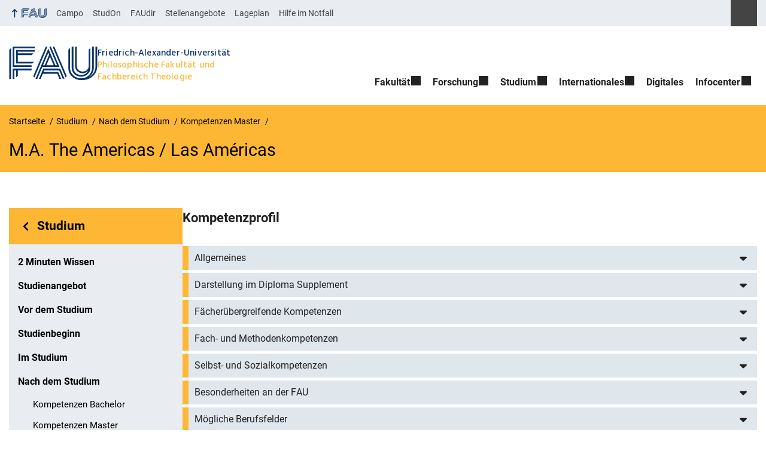

--- FILE ---
content_type: text/html; charset=UTF-8
request_url: https://www.phil.fau.de/studium/nach-dem-studium/kompetenzen-master/m-a-the-americas-las-americas/
body_size: 22282
content:
<!DOCTYPE html>
<html class="no-js" lang="de">
	<head>
		<meta charset="UTF-8">
		<meta name="viewport" content="width=device-width, initial-scale=1.0">
		<title>M.A. The Americas / Las Américas - Philosophische Fakultät und Fachbereich Theologie</title>
			<style>img:is([sizes="auto" i], [sizes^="auto," i]) { contain-intrinsic-size: 3000px 1500px }</style>
			<meta name="google-site-verification" content="u3nwUrQFsmYMC-0zG4n7J6-SelMaiw5QidEFRJ0uFGg">
		<link rel="alternate" type="application/rss+xml" title="Philosophische Fakultät und Fachbereich Theologie - RSS 2.0 Feed" href="https://www.phil.fau.de/feed/">
		
		<!-- The SEO Framework von Sybre Waaijer -->
		<meta name="robots" content="max-snippet:-1,max-image-preview:large,max-video-preview:-1" />
		<link rel="canonical" href="https://www.phil.fau.de/studium/nach-dem-studium/kompetenzen-master/m-a-the-americas-las-americas/" />
		<meta name="description" content="Das individuelle Profil jeder Absolventin und jedes Absolventen umfasst mehr als das Fachstudium. Es setzt sich aus vielfältigen Erfahrungen und Fähigkeiten…" />
		<meta property="og:type" content="website" />
		<meta property="og:locale" content="de_DE" />
		<meta property="og:site_name" content="Philosophische Fakultät und Fachbereich Theologie" />
		<meta property="og:title" content="M.A. The Americas / Las Américas" />
		<meta property="og:description" content="Das individuelle Profil jeder Absolventin und jedes Absolventen umfasst mehr als das Fachstudium. Es setzt sich aus vielfältigen Erfahrungen und Fähigkeiten fachlicher und überfachlicher Art zusammen." />
		<meta property="og:url" content="https://www.phil.fau.de/studium/nach-dem-studium/kompetenzen-master/m-a-the-americas-las-americas/" />
		<meta property="og:image" content="https://www.phil.fau.de/files/2025/04/cropped-FAU_Scial-media-icons_800x800px_PHIL.jpg" />
		<meta property="og:image:width" content="800" />
		<meta property="og:image:height" content="420" />
		<meta name="twitter:card" content="summary_large_image" />
		<meta name="twitter:title" content="M.A. The Americas / Las Américas" />
		<meta name="twitter:description" content="Das individuelle Profil jeder Absolventin und jedes Absolventen umfasst mehr als das Fachstudium. Es setzt sich aus vielfältigen Erfahrungen und Fähigkeiten fachlicher und überfachlicher Art zusammen." />
		<meta name="twitter:image" content="https://www.phil.fau.de/files/2025/04/cropped-FAU_Scial-media-icons_800x800px_PHIL.jpg" />
		<script type="application/ld+json">{"@context":"https://schema.org","@graph":[{"@type":"WebSite","@id":"https://www.phil.fau.de/#/schema/WebSite","url":"https://www.phil.fau.de/","name":"Philosophische Fakultät und Fachbereich Theologie","description":"Herzlich willkommen an der Philosophischen Fakultät und Fachbereich Theologie der Friedrich-Alexander-Universität Erlangen-Nürnberg","inLanguage":"de","potentialAction":{"@type":"SearchAction","target":{"@type":"EntryPoint","urlTemplate":"https://www.phil.fau.de/search/{search_term_string}/"},"query-input":"required name=search_term_string"},"publisher":{"@type":"Organization","@id":"https://www.phil.fau.de/#/schema/Organization","name":"Philosophische Fakultät und Fachbereich Theologie","url":"https://www.phil.fau.de/"}},{"@type":"WebPage","@id":"https://www.phil.fau.de/studium/nach-dem-studium/kompetenzen-master/m-a-the-americas-las-americas/","url":"https://www.phil.fau.de/studium/nach-dem-studium/kompetenzen-master/m-a-the-americas-las-americas/","name":"M.A. The Americas / Las Américas - Philosophische Fakultät und Fachbereich Theologie","description":"Das individuelle Profil jeder Absolventin und jedes Absolventen umfasst mehr als das Fachstudium. Es setzt sich aus vielfältigen Erfahrungen und Fähigkeiten…","inLanguage":"de","isPartOf":{"@id":"https://www.phil.fau.de/#/schema/WebSite"},"breadcrumb":{"@type":"BreadcrumbList","@id":"https://www.phil.fau.de/#/schema/BreadcrumbList","itemListElement":[{"@type":"ListItem","position":1,"item":"https://www.phil.fau.de/","name":"Philosophische Fakultät und Fachbereich Theologie"},{"@type":"ListItem","position":2,"item":"https://www.phil.fau.de/studium/","name":"Studium"},{"@type":"ListItem","position":3,"item":"https://www.phil.fau.de/studium/nach-dem-studium/","name":"Nach dem Studium"},{"@type":"ListItem","position":4,"item":"https://www.phil.fau.de/studium/nach-dem-studium/kompetenzen-master/","name":"Kompetenzen Master"},{"@type":"ListItem","position":5,"name":"M.A. The Americas / Las Américas"}]},"potentialAction":{"@type":"ReadAction","target":"https://www.phil.fau.de/studium/nach-dem-studium/kompetenzen-master/m-a-the-americas-las-americas/"}}]}</script>
		<!-- / The SEO Framework von Sybre Waaijer | 28.87ms meta | 11.33ms boot -->
		
		<link rel="alternate" type="application/rss+xml" title="Philosophische Fakultät und Fachbereich Theologie &raquo; Feed" href="https://www.phil.fau.de/feed/" />
		<link rel='stylesheet' id='rrze-glossary-style-css' href='https://www.phil.fau.de/wp-content/plugins/rrze-glossary/assets/css/rrze-glossary.css?ver=6.8.3' media='all' />
		<link rel='stylesheet' id='wp-block-library-css' href='https://www.phil.fau.de/wp-includes/css/dist/block-library/style.min.css?ver=6.8.3' media='all' />
		<style id='rrze-elements-collapse-style-inline-css' type='text/css'>
		.wp-block-rrze-rrze-elements{font-size:64px}
		
		</style>
		<link rel='stylesheet' id='rrze-faudir-service-style-css' href='https://www.phil.fau.de/wp-content/plugins/rrze-faudir/build/blocks/service/style-index.css?ver=6.8.3' media='all' />
		<link rel='stylesheet' id='rrze-faq-css-css' href='https://www.phil.fau.de/wp-content/plugins/rrze-faq/build/css/rrze-faq.css?ver=1766052821' media='all' />
		<style id='global-styles-inline-css' type='text/css'>
		:root{--wp--preset--aspect-ratio--square: 1;--wp--preset--aspect-ratio--4-3: 4/3;--wp--preset--aspect-ratio--3-4: 3/4;--wp--preset--aspect-ratio--3-2: 3/2;--wp--preset--aspect-ratio--2-3: 2/3;--wp--preset--aspect-ratio--16-9: 16/9;--wp--preset--aspect-ratio--9-16: 9/16;--wp--preset--color--black: var(--color-black, #000);--wp--preset--color--cyan-bluish-gray: #abb8c3;--wp--preset--color--white: #ffffff;--wp--preset--color--pale-pink: #f78da7;--wp--preset--color--vivid-red: #cf2e2e;--wp--preset--color--luminous-vivid-orange: #ff6900;--wp--preset--color--luminous-vivid-amber: #fcb900;--wp--preset--color--light-green-cyan: #7bdcb5;--wp--preset--color--vivid-green-cyan: #00d084;--wp--preset--color--pale-cyan-blue: #8ed1fc;--wp--preset--color--vivid-cyan-blue: #0693e3;--wp--preset--color--vivid-purple: #9b51e0;--wp--preset--color--base: var(--color-Text, #222);--wp--preset--color--contrast: var(--color-white, #fff);--wp--preset--color--primary: var(--color-primary-basis, #04316A);--wp--preset--color--dunkler: var(--color-primary-dunkler, #004A9F);--wp--preset--color--heller: var(--color-primary-ci-hell2, #CED9E7);--wp--preset--color--fau: var(--color-branding-zentral, #04316a);--wp--preset--color--phil: var(--color-branding-phil, #fdb735);--wp--preset--color--rw: var(--color-branding-rw, #c50f3c);--wp--preset--color--med: var(--color-branding-med, #18b4f1);--wp--preset--color--nat: var(--color-branding-nat, #7bb725);--wp--preset--color--tf: var(--color-branding-tf, #8C9FB1);--wp--preset--gradient--vivid-cyan-blue-to-vivid-purple: linear-gradient(135deg,rgba(6,147,227,1) 0%,rgb(155,81,224) 100%);--wp--preset--gradient--light-green-cyan-to-vivid-green-cyan: linear-gradient(135deg,rgb(122,220,180) 0%,rgb(0,208,130) 100%);--wp--preset--gradient--luminous-vivid-amber-to-luminous-vivid-orange: linear-gradient(135deg,rgba(252,185,0,1) 0%,rgba(255,105,0,1) 100%);--wp--preset--gradient--luminous-vivid-orange-to-vivid-red: linear-gradient(135deg,rgba(255,105,0,1) 0%,rgb(207,46,46) 100%);--wp--preset--gradient--very-light-gray-to-cyan-bluish-gray: linear-gradient(135deg,rgb(238,238,238) 0%,rgb(169,184,195) 100%);--wp--preset--gradient--cool-to-warm-spectrum: linear-gradient(135deg,rgb(74,234,220) 0%,rgb(151,120,209) 20%,rgb(207,42,186) 40%,rgb(238,44,130) 60%,rgb(251,105,98) 80%,rgb(254,248,76) 100%);--wp--preset--gradient--blush-light-purple: linear-gradient(135deg,rgb(255,206,236) 0%,rgb(152,150,240) 100%);--wp--preset--gradient--blush-bordeaux: linear-gradient(135deg,rgb(254,205,165) 0%,rgb(254,45,45) 50%,rgb(107,0,62) 100%);--wp--preset--gradient--luminous-dusk: linear-gradient(135deg,rgb(255,203,112) 0%,rgb(199,81,192) 50%,rgb(65,88,208) 100%);--wp--preset--gradient--pale-ocean: linear-gradient(135deg,rgb(255,245,203) 0%,rgb(182,227,212) 50%,rgb(51,167,181) 100%);--wp--preset--gradient--electric-grass: linear-gradient(135deg,rgb(202,248,128) 0%,rgb(113,206,126) 100%);--wp--preset--gradient--midnight: linear-gradient(135deg,rgb(2,3,129) 0%,rgb(40,116,252) 100%);--wp--preset--font-size--small: 13px;--wp--preset--font-size--medium: 20px;--wp--preset--font-size--large: 36px;--wp--preset--font-size--x-large: 42px;--wp--preset--spacing--20: 0.44rem;--wp--preset--spacing--30: 0.67rem;--wp--preset--spacing--40: 1rem;--wp--preset--spacing--50: 1.5rem;--wp--preset--spacing--60: 2.25rem;--wp--preset--spacing--70: 3.38rem;--wp--preset--spacing--80: 5.06rem;--wp--preset--shadow--natural: 6px 6px 9px rgba(0, 0, 0, 0.2);--wp--preset--shadow--deep: 12px 12px 50px rgba(0, 0, 0, 0.4);--wp--preset--shadow--sharp: 6px 6px 0px rgba(0, 0, 0, 0.2);--wp--preset--shadow--outlined: 6px 6px 0px -3px rgba(255, 255, 255, 1), 6px 6px rgba(0, 0, 0, 1);--wp--preset--shadow--crisp: 6px 6px 0px rgba(0, 0, 0, 1);}.wp-block-pullquote{--wp--preset--color--white: var(--color-white, #fff);--wp--preset--color--fau: var(--color-branding-zentral, #04316a);--wp--preset--color--phil: var(--color-branding-phil, #fdb735);--wp--preset--color--phil-dunkler: var(--color-phil-dunkler, #e87722);--wp--preset--color--rw: var(--color-branding-rw, #c50f3c);--wp--preset--color--rw-dunkler: var(--color-rw-dunkler, #971B2F);--wp--preset--color--med: var(--color-branding-med, #18b4f1);--wp--preset--color--med-dunkler: var(--color-med-dunkler, #005287);--wp--preset--color--nat: var(--color-branding-nat, #7bb725);--wp--preset--color--nat-dunkler: var(--color-nat-dunkler, #266141);--wp--preset--color--tf: var(--color-branding-tf, #8C9FB1);--wp--preset--color--tf-dunkler: var(--color-tf-dunkler, #2F586E);--wp--preset--font-size--base: 1rem;--wp--preset--font-size--medium: 1.5rem;--wp--preset--font-size--large: 2rem;--wp--preset--font-size--x-large: 3rem;}.wp-block-rrze-elements-collapse{--wp--preset--color--fau: var(--color-branding-zentral, #04316a);--wp--preset--color--phil: var(--color-branding-phil, #fdb735);--wp--preset--color--rw: var(--color-branding-rw, #c50f3c);--wp--preset--color--med: var(--color-branding-med, #18b4f1);--wp--preset--color--nat: var(--color-branding-nat, #7bb725);--wp--preset--color--tf: var(--color-branding-tf, #8C9FB1);}.wp-block-rrze-elements-accordion{--wp--preset--color--fau: var(--color-branding-zentral, #04316a);--wp--preset--color--phil: var(--color-branding-phil, #fdb735);--wp--preset--color--rw: var(--color-branding-rw, #c50f3c);--wp--preset--color--med: var(--color-branding-med, #18b4f1);--wp--preset--color--nat: var(--color-branding-nat, #7bb725);--wp--preset--color--tf: var(--color-branding-tf, #8C9FB1);}.wp-block-rrze-elements-tabs{--wp--preset--color--fau: var(--color-branding-zentral, #04316a);--wp--preset--color--phil: var(--color-branding-phil, #fdb735);--wp--preset--color--rw: var(--color-branding-rw, #c50f3c);--wp--preset--color--med: var(--color-branding-med, #18b4f1);--wp--preset--color--nat: var(--color-branding-nat, #7bb725);--wp--preset--color--tf: var(--color-branding-tf, #8C9FB1);}.wp-block-rrze-elements-alert{--wp--preset--color--default: #e9edf2;--wp--preset--color--success: #dff0d8;--wp--preset--color--info: #d9edf7;--wp--preset--color--warning: #fcf8e3;--wp--preset--color--danger: #f2dede;}.wp-block-rrze-elements-columns{--wp--preset--color--default: #e9edf2;--wp--preset--color--success: #dff0d8;--wp--preset--color--info: #d9edf7;--wp--preset--color--warning: #fcf8e3;--wp--preset--color--danger: #f2dede;}p{--wp--preset--color--base: var(--color-Text, #222);--wp--preset--color--contrast: var(--color-white, #fff);}.wp-block-group{--wp--preset--color--base: var(--color-Text,#222);--wp--preset--color--contrast: var(--color-MainBackground,#fff);--wp--preset--color--default: #e9edf2;--wp--preset--color--success: #dff0d8;--wp--preset--color--info: #d9edf7;--wp--preset--color--warning: #fcf8e3;--wp--preset--color--danger: #f2dede;--wp--preset--color--fau: var(--color-branding-zentral, #04316a);--wp--preset--color--phil: var(--color-branding-phil, #fdb735);--wp--preset--color--phil-dunkler: var(--color-phil-dunkler, #e87722);--wp--preset--color--rw: var(--color-branding-rw, #c50f3c);--wp--preset--color--rw-dunkler: var(--color-rw-dunkler, #971B2F);--wp--preset--color--med: var(--color-branding-med, #18b4f1);--wp--preset--color--med-dunkler: var(--color-med-dunkler, #005287);--wp--preset--color--nat: var(--color-branding-nat, #7bb725);--wp--preset--color--nat-dunkler: var(--color-nat-dunkler, #266141);--wp--preset--color--tf: var(--color-branding-tf, #8C9FB1);--wp--preset--color--tf-dunkler: var(--color-tf-dunkler, #2F586E);}.wp-block-column{--wp--preset--color--base: var(--color-Text,#222);--wp--preset--color--contrast: var(--color-MainBackground,#fff);--wp--preset--color--default: #e9edf2;--wp--preset--color--success: #dff0d8;--wp--preset--color--info: #d9edf7;--wp--preset--color--warning: #fcf8e3;--wp--preset--color--danger: #f2dede;--wp--preset--color--fau: var(--color-branding-zentral, #04316a);--wp--preset--color--phil: var(--color-branding-phil, #fdb735);--wp--preset--color--phil-dunkler: var(--color-phil-dunkler, #e87722);--wp--preset--color--rw: var(--color-branding-rw, #c50f3c);--wp--preset--color--rw-dunkler: var(--color-rw-dunkler, #971B2F);--wp--preset--color--med: var(--color-branding-med, #18b4f1);--wp--preset--color--med-dunkler: var(--color-med-dunkler, #005287);--wp--preset--color--nat: var(--color-branding-nat, #7bb725);--wp--preset--color--nat-dunkler: var(--color-nat-dunkler, #266141);--wp--preset--color--tf: var(--color-branding-tf, #8C9FB1);--wp--preset--color--tf-dunkler: var(--color-tf-dunkler, #2F586E);}.wp-block-cover{--wp--preset--color--black: var(--color-black, #000);--wp--preset--color--contrast: var(--color-white, #fff);--wp--preset--color--fau: var(--color-branding-zentral, #04316a);--wp--preset--color--phil: var(--color-branding-phil, #fdb735);--wp--preset--color--phil-dunkler: var(--color-phil-dunkler, #e87722);--wp--preset--color--rw: var(--color-branding-rw, #c50f3c);--wp--preset--color--rw-dunkler: var(--color-rw-dunkler, #971B2F);--wp--preset--color--med: var(--color-branding-med, #18b4f1);--wp--preset--color--med-dunkler: var(--color-med-dunkler, #005287);--wp--preset--color--nat: var(--color-branding-nat, #7bb725);--wp--preset--color--nat-dunkler: var(--color-nat-dunkler, #266141);--wp--preset--color--tf: var(--color-branding-tf, #8C9FB1);--wp--preset--color--tf-dunkler: var(--color-tf-dunkler, #2F586E);}.wp-block-heading{--wp--preset--color--base: var(--color-Text, #222);--wp--preset--color--contrast: var(--color-white, #fff);}:root { --wp--style--global--content-size: 1400px;--wp--style--global--wide-size: 1400px; }:where(body) { margin: 0; }.wp-site-blocks > .alignleft { float: left; margin-right: 2em; }.wp-site-blocks > .alignright { float: right; margin-left: 2em; }.wp-site-blocks > .aligncenter { justify-content: center; margin-left: auto; margin-right: auto; }:where(.is-layout-flex){gap: 0.5em;}:where(.is-layout-grid){gap: 0.5em;}.is-layout-flow > .alignleft{float: left;margin-inline-start: 0;margin-inline-end: 2em;}.is-layout-flow > .alignright{float: right;margin-inline-start: 2em;margin-inline-end: 0;}.is-layout-flow > .aligncenter{margin-left: auto !important;margin-right: auto !important;}.is-layout-constrained > .alignleft{float: left;margin-inline-start: 0;margin-inline-end: 2em;}.is-layout-constrained > .alignright{float: right;margin-inline-start: 2em;margin-inline-end: 0;}.is-layout-constrained > .aligncenter{margin-left: auto !important;margin-right: auto !important;}.is-layout-constrained > :where(:not(.alignleft):not(.alignright):not(.alignfull)){max-width: var(--wp--style--global--content-size);margin-left: auto !important;margin-right: auto !important;}.is-layout-constrained > .alignwide{max-width: var(--wp--style--global--wide-size);}body .is-layout-flex{display: flex;}.is-layout-flex{flex-wrap: wrap;align-items: center;}.is-layout-flex > :is(*, div){margin: 0;}body .is-layout-grid{display: grid;}.is-layout-grid > :is(*, div){margin: 0;}body{padding-top: 0px;padding-right: 0px;padding-bottom: 0px;padding-left: 0px;}a:where(:not(.wp-element-button)){text-decoration: underline;}:root :where(.wp-element-button, .wp-block-button__link){background-color: #32373c;border-width: 0;color: #fff;font-family: inherit;font-size: inherit;line-height: inherit;padding: calc(0.667em + 2px) calc(1.333em + 2px);text-decoration: none;}.has-black-color{color: var(--wp--preset--color--black) !important;}.has-cyan-bluish-gray-color{color: var(--wp--preset--color--cyan-bluish-gray) !important;}.has-white-color{color: var(--wp--preset--color--white) !important;}.has-pale-pink-color{color: var(--wp--preset--color--pale-pink) !important;}.has-vivid-red-color{color: var(--wp--preset--color--vivid-red) !important;}.has-luminous-vivid-orange-color{color: var(--wp--preset--color--luminous-vivid-orange) !important;}.has-luminous-vivid-amber-color{color: var(--wp--preset--color--luminous-vivid-amber) !important;}.has-light-green-cyan-color{color: var(--wp--preset--color--light-green-cyan) !important;}.has-vivid-green-cyan-color{color: var(--wp--preset--color--vivid-green-cyan) !important;}.has-pale-cyan-blue-color{color: var(--wp--preset--color--pale-cyan-blue) !important;}.has-vivid-cyan-blue-color{color: var(--wp--preset--color--vivid-cyan-blue) !important;}.has-vivid-purple-color{color: var(--wp--preset--color--vivid-purple) !important;}.has-base-color{color: var(--wp--preset--color--base) !important;}.has-contrast-color{color: var(--wp--preset--color--contrast) !important;}.has-primary-color{color: var(--wp--preset--color--primary) !important;}.has-dunkler-color{color: var(--wp--preset--color--dunkler) !important;}.has-heller-color{color: var(--wp--preset--color--heller) !important;}.has-fau-color{color: var(--wp--preset--color--fau) !important;}.has-phil-color{color: var(--wp--preset--color--phil) !important;}.has-rw-color{color: var(--wp--preset--color--rw) !important;}.has-med-color{color: var(--wp--preset--color--med) !important;}.has-nat-color{color: var(--wp--preset--color--nat) !important;}.has-tf-color{color: var(--wp--preset--color--tf) !important;}.has-black-background-color{background-color: var(--wp--preset--color--black) !important;}.has-cyan-bluish-gray-background-color{background-color: var(--wp--preset--color--cyan-bluish-gray) !important;}.has-white-background-color{background-color: var(--wp--preset--color--white) !important;}.has-pale-pink-background-color{background-color: var(--wp--preset--color--pale-pink) !important;}.has-vivid-red-background-color{background-color: var(--wp--preset--color--vivid-red) !important;}.has-luminous-vivid-orange-background-color{background-color: var(--wp--preset--color--luminous-vivid-orange) !important;}.has-luminous-vivid-amber-background-color{background-color: var(--wp--preset--color--luminous-vivid-amber) !important;}.has-light-green-cyan-background-color{background-color: var(--wp--preset--color--light-green-cyan) !important;}.has-vivid-green-cyan-background-color{background-color: var(--wp--preset--color--vivid-green-cyan) !important;}.has-pale-cyan-blue-background-color{background-color: var(--wp--preset--color--pale-cyan-blue) !important;}.has-vivid-cyan-blue-background-color{background-color: var(--wp--preset--color--vivid-cyan-blue) !important;}.has-vivid-purple-background-color{background-color: var(--wp--preset--color--vivid-purple) !important;}.has-base-background-color{background-color: var(--wp--preset--color--base) !important;}.has-contrast-background-color{background-color: var(--wp--preset--color--contrast) !important;}.has-primary-background-color{background-color: var(--wp--preset--color--primary) !important;}.has-dunkler-background-color{background-color: var(--wp--preset--color--dunkler) !important;}.has-heller-background-color{background-color: var(--wp--preset--color--heller) !important;}.has-fau-background-color{background-color: var(--wp--preset--color--fau) !important;}.has-phil-background-color{background-color: var(--wp--preset--color--phil) !important;}.has-rw-background-color{background-color: var(--wp--preset--color--rw) !important;}.has-med-background-color{background-color: var(--wp--preset--color--med) !important;}.has-nat-background-color{background-color: var(--wp--preset--color--nat) !important;}.has-tf-background-color{background-color: var(--wp--preset--color--tf) !important;}.has-black-border-color{border-color: var(--wp--preset--color--black) !important;}.has-cyan-bluish-gray-border-color{border-color: var(--wp--preset--color--cyan-bluish-gray) !important;}.has-white-border-color{border-color: var(--wp--preset--color--white) !important;}.has-pale-pink-border-color{border-color: var(--wp--preset--color--pale-pink) !important;}.has-vivid-red-border-color{border-color: var(--wp--preset--color--vivid-red) !important;}.has-luminous-vivid-orange-border-color{border-color: var(--wp--preset--color--luminous-vivid-orange) !important;}.has-luminous-vivid-amber-border-color{border-color: var(--wp--preset--color--luminous-vivid-amber) !important;}.has-light-green-cyan-border-color{border-color: var(--wp--preset--color--light-green-cyan) !important;}.has-vivid-green-cyan-border-color{border-color: var(--wp--preset--color--vivid-green-cyan) !important;}.has-pale-cyan-blue-border-color{border-color: var(--wp--preset--color--pale-cyan-blue) !important;}.has-vivid-cyan-blue-border-color{border-color: var(--wp--preset--color--vivid-cyan-blue) !important;}.has-vivid-purple-border-color{border-color: var(--wp--preset--color--vivid-purple) !important;}.has-base-border-color{border-color: var(--wp--preset--color--base) !important;}.has-contrast-border-color{border-color: var(--wp--preset--color--contrast) !important;}.has-primary-border-color{border-color: var(--wp--preset--color--primary) !important;}.has-dunkler-border-color{border-color: var(--wp--preset--color--dunkler) !important;}.has-heller-border-color{border-color: var(--wp--preset--color--heller) !important;}.has-fau-border-color{border-color: var(--wp--preset--color--fau) !important;}.has-phil-border-color{border-color: var(--wp--preset--color--phil) !important;}.has-rw-border-color{border-color: var(--wp--preset--color--rw) !important;}.has-med-border-color{border-color: var(--wp--preset--color--med) !important;}.has-nat-border-color{border-color: var(--wp--preset--color--nat) !important;}.has-tf-border-color{border-color: var(--wp--preset--color--tf) !important;}.has-vivid-cyan-blue-to-vivid-purple-gradient-background{background: var(--wp--preset--gradient--vivid-cyan-blue-to-vivid-purple) !important;}.has-light-green-cyan-to-vivid-green-cyan-gradient-background{background: var(--wp--preset--gradient--light-green-cyan-to-vivid-green-cyan) !important;}.has-luminous-vivid-amber-to-luminous-vivid-orange-gradient-background{background: var(--wp--preset--gradient--luminous-vivid-amber-to-luminous-vivid-orange) !important;}.has-luminous-vivid-orange-to-vivid-red-gradient-background{background: var(--wp--preset--gradient--luminous-vivid-orange-to-vivid-red) !important;}.has-very-light-gray-to-cyan-bluish-gray-gradient-background{background: var(--wp--preset--gradient--very-light-gray-to-cyan-bluish-gray) !important;}.has-cool-to-warm-spectrum-gradient-background{background: var(--wp--preset--gradient--cool-to-warm-spectrum) !important;}.has-blush-light-purple-gradient-background{background: var(--wp--preset--gradient--blush-light-purple) !important;}.has-blush-bordeaux-gradient-background{background: var(--wp--preset--gradient--blush-bordeaux) !important;}.has-luminous-dusk-gradient-background{background: var(--wp--preset--gradient--luminous-dusk) !important;}.has-pale-ocean-gradient-background{background: var(--wp--preset--gradient--pale-ocean) !important;}.has-electric-grass-gradient-background{background: var(--wp--preset--gradient--electric-grass) !important;}.has-midnight-gradient-background{background: var(--wp--preset--gradient--midnight) !important;}.has-small-font-size{font-size: var(--wp--preset--font-size--small) !important;}.has-medium-font-size{font-size: var(--wp--preset--font-size--medium) !important;}.has-large-font-size{font-size: var(--wp--preset--font-size--large) !important;}.has-x-large-font-size{font-size: var(--wp--preset--font-size--x-large) !important;}.wp-block-pullquote.has-white-color{color: var(--wp--preset--color--white) !important;}.wp-block-pullquote.has-fau-color{color: var(--wp--preset--color--fau) !important;}.wp-block-pullquote.has-phil-color{color: var(--wp--preset--color--phil) !important;}.wp-block-pullquote.has-phil-dunkler-color{color: var(--wp--preset--color--phil-dunkler) !important;}.wp-block-pullquote.has-rw-color{color: var(--wp--preset--color--rw) !important;}.wp-block-pullquote.has-rw-dunkler-color{color: var(--wp--preset--color--rw-dunkler) !important;}.wp-block-pullquote.has-med-color{color: var(--wp--preset--color--med) !important;}.wp-block-pullquote.has-med-dunkler-color{color: var(--wp--preset--color--med-dunkler) !important;}.wp-block-pullquote.has-nat-color{color: var(--wp--preset--color--nat) !important;}.wp-block-pullquote.has-nat-dunkler-color{color: var(--wp--preset--color--nat-dunkler) !important;}.wp-block-pullquote.has-tf-color{color: var(--wp--preset--color--tf) !important;}.wp-block-pullquote.has-tf-dunkler-color{color: var(--wp--preset--color--tf-dunkler) !important;}.wp-block-pullquote.has-white-background-color{background-color: var(--wp--preset--color--white) !important;}.wp-block-pullquote.has-fau-background-color{background-color: var(--wp--preset--color--fau) !important;}.wp-block-pullquote.has-phil-background-color{background-color: var(--wp--preset--color--phil) !important;}.wp-block-pullquote.has-phil-dunkler-background-color{background-color: var(--wp--preset--color--phil-dunkler) !important;}.wp-block-pullquote.has-rw-background-color{background-color: var(--wp--preset--color--rw) !important;}.wp-block-pullquote.has-rw-dunkler-background-color{background-color: var(--wp--preset--color--rw-dunkler) !important;}.wp-block-pullquote.has-med-background-color{background-color: var(--wp--preset--color--med) !important;}.wp-block-pullquote.has-med-dunkler-background-color{background-color: var(--wp--preset--color--med-dunkler) !important;}.wp-block-pullquote.has-nat-background-color{background-color: var(--wp--preset--color--nat) !important;}.wp-block-pullquote.has-nat-dunkler-background-color{background-color: var(--wp--preset--color--nat-dunkler) !important;}.wp-block-pullquote.has-tf-background-color{background-color: var(--wp--preset--color--tf) !important;}.wp-block-pullquote.has-tf-dunkler-background-color{background-color: var(--wp--preset--color--tf-dunkler) !important;}.wp-block-pullquote.has-white-border-color{border-color: var(--wp--preset--color--white) !important;}.wp-block-pullquote.has-fau-border-color{border-color: var(--wp--preset--color--fau) !important;}.wp-block-pullquote.has-phil-border-color{border-color: var(--wp--preset--color--phil) !important;}.wp-block-pullquote.has-phil-dunkler-border-color{border-color: var(--wp--preset--color--phil-dunkler) !important;}.wp-block-pullquote.has-rw-border-color{border-color: var(--wp--preset--color--rw) !important;}.wp-block-pullquote.has-rw-dunkler-border-color{border-color: var(--wp--preset--color--rw-dunkler) !important;}.wp-block-pullquote.has-med-border-color{border-color: var(--wp--preset--color--med) !important;}.wp-block-pullquote.has-med-dunkler-border-color{border-color: var(--wp--preset--color--med-dunkler) !important;}.wp-block-pullquote.has-nat-border-color{border-color: var(--wp--preset--color--nat) !important;}.wp-block-pullquote.has-nat-dunkler-border-color{border-color: var(--wp--preset--color--nat-dunkler) !important;}.wp-block-pullquote.has-tf-border-color{border-color: var(--wp--preset--color--tf) !important;}.wp-block-pullquote.has-tf-dunkler-border-color{border-color: var(--wp--preset--color--tf-dunkler) !important;}.wp-block-pullquote.has-base-font-size{font-size: var(--wp--preset--font-size--base) !important;}.wp-block-pullquote.has-medium-font-size{font-size: var(--wp--preset--font-size--medium) !important;}.wp-block-pullquote.has-large-font-size{font-size: var(--wp--preset--font-size--large) !important;}.wp-block-pullquote.has-x-large-font-size{font-size: var(--wp--preset--font-size--x-large) !important;}.wp-block-rrze-elements-collapse.has-fau-color{color: var(--wp--preset--color--fau) !important;}.wp-block-rrze-elements-collapse.has-phil-color{color: var(--wp--preset--color--phil) !important;}.wp-block-rrze-elements-collapse.has-rw-color{color: var(--wp--preset--color--rw) !important;}.wp-block-rrze-elements-collapse.has-med-color{color: var(--wp--preset--color--med) !important;}.wp-block-rrze-elements-collapse.has-nat-color{color: var(--wp--preset--color--nat) !important;}.wp-block-rrze-elements-collapse.has-tf-color{color: var(--wp--preset--color--tf) !important;}.wp-block-rrze-elements-collapse.has-fau-background-color{background-color: var(--wp--preset--color--fau) !important;}.wp-block-rrze-elements-collapse.has-phil-background-color{background-color: var(--wp--preset--color--phil) !important;}.wp-block-rrze-elements-collapse.has-rw-background-color{background-color: var(--wp--preset--color--rw) !important;}.wp-block-rrze-elements-collapse.has-med-background-color{background-color: var(--wp--preset--color--med) !important;}.wp-block-rrze-elements-collapse.has-nat-background-color{background-color: var(--wp--preset--color--nat) !important;}.wp-block-rrze-elements-collapse.has-tf-background-color{background-color: var(--wp--preset--color--tf) !important;}.wp-block-rrze-elements-collapse.has-fau-border-color{border-color: var(--wp--preset--color--fau) !important;}.wp-block-rrze-elements-collapse.has-phil-border-color{border-color: var(--wp--preset--color--phil) !important;}.wp-block-rrze-elements-collapse.has-rw-border-color{border-color: var(--wp--preset--color--rw) !important;}.wp-block-rrze-elements-collapse.has-med-border-color{border-color: var(--wp--preset--color--med) !important;}.wp-block-rrze-elements-collapse.has-nat-border-color{border-color: var(--wp--preset--color--nat) !important;}.wp-block-rrze-elements-collapse.has-tf-border-color{border-color: var(--wp--preset--color--tf) !important;}.wp-block-rrze-elements-accordion.has-fau-color{color: var(--wp--preset--color--fau) !important;}.wp-block-rrze-elements-accordion.has-phil-color{color: var(--wp--preset--color--phil) !important;}.wp-block-rrze-elements-accordion.has-rw-color{color: var(--wp--preset--color--rw) !important;}.wp-block-rrze-elements-accordion.has-med-color{color: var(--wp--preset--color--med) !important;}.wp-block-rrze-elements-accordion.has-nat-color{color: var(--wp--preset--color--nat) !important;}.wp-block-rrze-elements-accordion.has-tf-color{color: var(--wp--preset--color--tf) !important;}.wp-block-rrze-elements-accordion.has-fau-background-color{background-color: var(--wp--preset--color--fau) !important;}.wp-block-rrze-elements-accordion.has-phil-background-color{background-color: var(--wp--preset--color--phil) !important;}.wp-block-rrze-elements-accordion.has-rw-background-color{background-color: var(--wp--preset--color--rw) !important;}.wp-block-rrze-elements-accordion.has-med-background-color{background-color: var(--wp--preset--color--med) !important;}.wp-block-rrze-elements-accordion.has-nat-background-color{background-color: var(--wp--preset--color--nat) !important;}.wp-block-rrze-elements-accordion.has-tf-background-color{background-color: var(--wp--preset--color--tf) !important;}.wp-block-rrze-elements-accordion.has-fau-border-color{border-color: var(--wp--preset--color--fau) !important;}.wp-block-rrze-elements-accordion.has-phil-border-color{border-color: var(--wp--preset--color--phil) !important;}.wp-block-rrze-elements-accordion.has-rw-border-color{border-color: var(--wp--preset--color--rw) !important;}.wp-block-rrze-elements-accordion.has-med-border-color{border-color: var(--wp--preset--color--med) !important;}.wp-block-rrze-elements-accordion.has-nat-border-color{border-color: var(--wp--preset--color--nat) !important;}.wp-block-rrze-elements-accordion.has-tf-border-color{border-color: var(--wp--preset--color--tf) !important;}.wp-block-rrze-elements-tabs.has-fau-color{color: var(--wp--preset--color--fau) !important;}.wp-block-rrze-elements-tabs.has-phil-color{color: var(--wp--preset--color--phil) !important;}.wp-block-rrze-elements-tabs.has-rw-color{color: var(--wp--preset--color--rw) !important;}.wp-block-rrze-elements-tabs.has-med-color{color: var(--wp--preset--color--med) !important;}.wp-block-rrze-elements-tabs.has-nat-color{color: var(--wp--preset--color--nat) !important;}.wp-block-rrze-elements-tabs.has-tf-color{color: var(--wp--preset--color--tf) !important;}.wp-block-rrze-elements-tabs.has-fau-background-color{background-color: var(--wp--preset--color--fau) !important;}.wp-block-rrze-elements-tabs.has-phil-background-color{background-color: var(--wp--preset--color--phil) !important;}.wp-block-rrze-elements-tabs.has-rw-background-color{background-color: var(--wp--preset--color--rw) !important;}.wp-block-rrze-elements-tabs.has-med-background-color{background-color: var(--wp--preset--color--med) !important;}.wp-block-rrze-elements-tabs.has-nat-background-color{background-color: var(--wp--preset--color--nat) !important;}.wp-block-rrze-elements-tabs.has-tf-background-color{background-color: var(--wp--preset--color--tf) !important;}.wp-block-rrze-elements-tabs.has-fau-border-color{border-color: var(--wp--preset--color--fau) !important;}.wp-block-rrze-elements-tabs.has-phil-border-color{border-color: var(--wp--preset--color--phil) !important;}.wp-block-rrze-elements-tabs.has-rw-border-color{border-color: var(--wp--preset--color--rw) !important;}.wp-block-rrze-elements-tabs.has-med-border-color{border-color: var(--wp--preset--color--med) !important;}.wp-block-rrze-elements-tabs.has-nat-border-color{border-color: var(--wp--preset--color--nat) !important;}.wp-block-rrze-elements-tabs.has-tf-border-color{border-color: var(--wp--preset--color--tf) !important;}.wp-block-rrze-elements-alert.has-default-color{color: var(--wp--preset--color--default) !important;}.wp-block-rrze-elements-alert.has-success-color{color: var(--wp--preset--color--success) !important;}.wp-block-rrze-elements-alert.has-info-color{color: var(--wp--preset--color--info) !important;}.wp-block-rrze-elements-alert.has-warning-color{color: var(--wp--preset--color--warning) !important;}.wp-block-rrze-elements-alert.has-danger-color{color: var(--wp--preset--color--danger) !important;}.wp-block-rrze-elements-alert.has-default-background-color{background-color: var(--wp--preset--color--default) !important;}.wp-block-rrze-elements-alert.has-success-background-color{background-color: var(--wp--preset--color--success) !important;}.wp-block-rrze-elements-alert.has-info-background-color{background-color: var(--wp--preset--color--info) !important;}.wp-block-rrze-elements-alert.has-warning-background-color{background-color: var(--wp--preset--color--warning) !important;}.wp-block-rrze-elements-alert.has-danger-background-color{background-color: var(--wp--preset--color--danger) !important;}.wp-block-rrze-elements-alert.has-default-border-color{border-color: var(--wp--preset--color--default) !important;}.wp-block-rrze-elements-alert.has-success-border-color{border-color: var(--wp--preset--color--success) !important;}.wp-block-rrze-elements-alert.has-info-border-color{border-color: var(--wp--preset--color--info) !important;}.wp-block-rrze-elements-alert.has-warning-border-color{border-color: var(--wp--preset--color--warning) !important;}.wp-block-rrze-elements-alert.has-danger-border-color{border-color: var(--wp--preset--color--danger) !important;}.wp-block-rrze-elements-columns.has-default-color{color: var(--wp--preset--color--default) !important;}.wp-block-rrze-elements-columns.has-success-color{color: var(--wp--preset--color--success) !important;}.wp-block-rrze-elements-columns.has-info-color{color: var(--wp--preset--color--info) !important;}.wp-block-rrze-elements-columns.has-warning-color{color: var(--wp--preset--color--warning) !important;}.wp-block-rrze-elements-columns.has-danger-color{color: var(--wp--preset--color--danger) !important;}.wp-block-rrze-elements-columns.has-default-background-color{background-color: var(--wp--preset--color--default) !important;}.wp-block-rrze-elements-columns.has-success-background-color{background-color: var(--wp--preset--color--success) !important;}.wp-block-rrze-elements-columns.has-info-background-color{background-color: var(--wp--preset--color--info) !important;}.wp-block-rrze-elements-columns.has-warning-background-color{background-color: var(--wp--preset--color--warning) !important;}.wp-block-rrze-elements-columns.has-danger-background-color{background-color: var(--wp--preset--color--danger) !important;}.wp-block-rrze-elements-columns.has-default-border-color{border-color: var(--wp--preset--color--default) !important;}.wp-block-rrze-elements-columns.has-success-border-color{border-color: var(--wp--preset--color--success) !important;}.wp-block-rrze-elements-columns.has-info-border-color{border-color: var(--wp--preset--color--info) !important;}.wp-block-rrze-elements-columns.has-warning-border-color{border-color: var(--wp--preset--color--warning) !important;}.wp-block-rrze-elements-columns.has-danger-border-color{border-color: var(--wp--preset--color--danger) !important;}p.has-base-color{color: var(--wp--preset--color--base) !important;}p.has-contrast-color{color: var(--wp--preset--color--contrast) !important;}p.has-base-background-color{background-color: var(--wp--preset--color--base) !important;}p.has-contrast-background-color{background-color: var(--wp--preset--color--contrast) !important;}p.has-base-border-color{border-color: var(--wp--preset--color--base) !important;}p.has-contrast-border-color{border-color: var(--wp--preset--color--contrast) !important;}.wp-block-group.has-base-color{color: var(--wp--preset--color--base) !important;}.wp-block-group.has-contrast-color{color: var(--wp--preset--color--contrast) !important;}.wp-block-group.has-default-color{color: var(--wp--preset--color--default) !important;}.wp-block-group.has-success-color{color: var(--wp--preset--color--success) !important;}.wp-block-group.has-info-color{color: var(--wp--preset--color--info) !important;}.wp-block-group.has-warning-color{color: var(--wp--preset--color--warning) !important;}.wp-block-group.has-danger-color{color: var(--wp--preset--color--danger) !important;}.wp-block-group.has-fau-color{color: var(--wp--preset--color--fau) !important;}.wp-block-group.has-phil-color{color: var(--wp--preset--color--phil) !important;}.wp-block-group.has-phil-dunkler-color{color: var(--wp--preset--color--phil-dunkler) !important;}.wp-block-group.has-rw-color{color: var(--wp--preset--color--rw) !important;}.wp-block-group.has-rw-dunkler-color{color: var(--wp--preset--color--rw-dunkler) !important;}.wp-block-group.has-med-color{color: var(--wp--preset--color--med) !important;}.wp-block-group.has-med-dunkler-color{color: var(--wp--preset--color--med-dunkler) !important;}.wp-block-group.has-nat-color{color: var(--wp--preset--color--nat) !important;}.wp-block-group.has-nat-dunkler-color{color: var(--wp--preset--color--nat-dunkler) !important;}.wp-block-group.has-tf-color{color: var(--wp--preset--color--tf) !important;}.wp-block-group.has-tf-dunkler-color{color: var(--wp--preset--color--tf-dunkler) !important;}.wp-block-group.has-base-background-color{background-color: var(--wp--preset--color--base) !important;}.wp-block-group.has-contrast-background-color{background-color: var(--wp--preset--color--contrast) !important;}.wp-block-group.has-default-background-color{background-color: var(--wp--preset--color--default) !important;}.wp-block-group.has-success-background-color{background-color: var(--wp--preset--color--success) !important;}.wp-block-group.has-info-background-color{background-color: var(--wp--preset--color--info) !important;}.wp-block-group.has-warning-background-color{background-color: var(--wp--preset--color--warning) !important;}.wp-block-group.has-danger-background-color{background-color: var(--wp--preset--color--danger) !important;}.wp-block-group.has-fau-background-color{background-color: var(--wp--preset--color--fau) !important;}.wp-block-group.has-phil-background-color{background-color: var(--wp--preset--color--phil) !important;}.wp-block-group.has-phil-dunkler-background-color{background-color: var(--wp--preset--color--phil-dunkler) !important;}.wp-block-group.has-rw-background-color{background-color: var(--wp--preset--color--rw) !important;}.wp-block-group.has-rw-dunkler-background-color{background-color: var(--wp--preset--color--rw-dunkler) !important;}.wp-block-group.has-med-background-color{background-color: var(--wp--preset--color--med) !important;}.wp-block-group.has-med-dunkler-background-color{background-color: var(--wp--preset--color--med-dunkler) !important;}.wp-block-group.has-nat-background-color{background-color: var(--wp--preset--color--nat) !important;}.wp-block-group.has-nat-dunkler-background-color{background-color: var(--wp--preset--color--nat-dunkler) !important;}.wp-block-group.has-tf-background-color{background-color: var(--wp--preset--color--tf) !important;}.wp-block-group.has-tf-dunkler-background-color{background-color: var(--wp--preset--color--tf-dunkler) !important;}.wp-block-group.has-base-border-color{border-color: var(--wp--preset--color--base) !important;}.wp-block-group.has-contrast-border-color{border-color: var(--wp--preset--color--contrast) !important;}.wp-block-group.has-default-border-color{border-color: var(--wp--preset--color--default) !important;}.wp-block-group.has-success-border-color{border-color: var(--wp--preset--color--success) !important;}.wp-block-group.has-info-border-color{border-color: var(--wp--preset--color--info) !important;}.wp-block-group.has-warning-border-color{border-color: var(--wp--preset--color--warning) !important;}.wp-block-group.has-danger-border-color{border-color: var(--wp--preset--color--danger) !important;}.wp-block-group.has-fau-border-color{border-color: var(--wp--preset--color--fau) !important;}.wp-block-group.has-phil-border-color{border-color: var(--wp--preset--color--phil) !important;}.wp-block-group.has-phil-dunkler-border-color{border-color: var(--wp--preset--color--phil-dunkler) !important;}.wp-block-group.has-rw-border-color{border-color: var(--wp--preset--color--rw) !important;}.wp-block-group.has-rw-dunkler-border-color{border-color: var(--wp--preset--color--rw-dunkler) !important;}.wp-block-group.has-med-border-color{border-color: var(--wp--preset--color--med) !important;}.wp-block-group.has-med-dunkler-border-color{border-color: var(--wp--preset--color--med-dunkler) !important;}.wp-block-group.has-nat-border-color{border-color: var(--wp--preset--color--nat) !important;}.wp-block-group.has-nat-dunkler-border-color{border-color: var(--wp--preset--color--nat-dunkler) !important;}.wp-block-group.has-tf-border-color{border-color: var(--wp--preset--color--tf) !important;}.wp-block-group.has-tf-dunkler-border-color{border-color: var(--wp--preset--color--tf-dunkler) !important;}.wp-block-column.has-base-color{color: var(--wp--preset--color--base) !important;}.wp-block-column.has-contrast-color{color: var(--wp--preset--color--contrast) !important;}.wp-block-column.has-default-color{color: var(--wp--preset--color--default) !important;}.wp-block-column.has-success-color{color: var(--wp--preset--color--success) !important;}.wp-block-column.has-info-color{color: var(--wp--preset--color--info) !important;}.wp-block-column.has-warning-color{color: var(--wp--preset--color--warning) !important;}.wp-block-column.has-danger-color{color: var(--wp--preset--color--danger) !important;}.wp-block-column.has-fau-color{color: var(--wp--preset--color--fau) !important;}.wp-block-column.has-phil-color{color: var(--wp--preset--color--phil) !important;}.wp-block-column.has-phil-dunkler-color{color: var(--wp--preset--color--phil-dunkler) !important;}.wp-block-column.has-rw-color{color: var(--wp--preset--color--rw) !important;}.wp-block-column.has-rw-dunkler-color{color: var(--wp--preset--color--rw-dunkler) !important;}.wp-block-column.has-med-color{color: var(--wp--preset--color--med) !important;}.wp-block-column.has-med-dunkler-color{color: var(--wp--preset--color--med-dunkler) !important;}.wp-block-column.has-nat-color{color: var(--wp--preset--color--nat) !important;}.wp-block-column.has-nat-dunkler-color{color: var(--wp--preset--color--nat-dunkler) !important;}.wp-block-column.has-tf-color{color: var(--wp--preset--color--tf) !important;}.wp-block-column.has-tf-dunkler-color{color: var(--wp--preset--color--tf-dunkler) !important;}.wp-block-column.has-base-background-color{background-color: var(--wp--preset--color--base) !important;}.wp-block-column.has-contrast-background-color{background-color: var(--wp--preset--color--contrast) !important;}.wp-block-column.has-default-background-color{background-color: var(--wp--preset--color--default) !important;}.wp-block-column.has-success-background-color{background-color: var(--wp--preset--color--success) !important;}.wp-block-column.has-info-background-color{background-color: var(--wp--preset--color--info) !important;}.wp-block-column.has-warning-background-color{background-color: var(--wp--preset--color--warning) !important;}.wp-block-column.has-danger-background-color{background-color: var(--wp--preset--color--danger) !important;}.wp-block-column.has-fau-background-color{background-color: var(--wp--preset--color--fau) !important;}.wp-block-column.has-phil-background-color{background-color: var(--wp--preset--color--phil) !important;}.wp-block-column.has-phil-dunkler-background-color{background-color: var(--wp--preset--color--phil-dunkler) !important;}.wp-block-column.has-rw-background-color{background-color: var(--wp--preset--color--rw) !important;}.wp-block-column.has-rw-dunkler-background-color{background-color: var(--wp--preset--color--rw-dunkler) !important;}.wp-block-column.has-med-background-color{background-color: var(--wp--preset--color--med) !important;}.wp-block-column.has-med-dunkler-background-color{background-color: var(--wp--preset--color--med-dunkler) !important;}.wp-block-column.has-nat-background-color{background-color: var(--wp--preset--color--nat) !important;}.wp-block-column.has-nat-dunkler-background-color{background-color: var(--wp--preset--color--nat-dunkler) !important;}.wp-block-column.has-tf-background-color{background-color: var(--wp--preset--color--tf) !important;}.wp-block-column.has-tf-dunkler-background-color{background-color: var(--wp--preset--color--tf-dunkler) !important;}.wp-block-column.has-base-border-color{border-color: var(--wp--preset--color--base) !important;}.wp-block-column.has-contrast-border-color{border-color: var(--wp--preset--color--contrast) !important;}.wp-block-column.has-default-border-color{border-color: var(--wp--preset--color--default) !important;}.wp-block-column.has-success-border-color{border-color: var(--wp--preset--color--success) !important;}.wp-block-column.has-info-border-color{border-color: var(--wp--preset--color--info) !important;}.wp-block-column.has-warning-border-color{border-color: var(--wp--preset--color--warning) !important;}.wp-block-column.has-danger-border-color{border-color: var(--wp--preset--color--danger) !important;}.wp-block-column.has-fau-border-color{border-color: var(--wp--preset--color--fau) !important;}.wp-block-column.has-phil-border-color{border-color: var(--wp--preset--color--phil) !important;}.wp-block-column.has-phil-dunkler-border-color{border-color: var(--wp--preset--color--phil-dunkler) !important;}.wp-block-column.has-rw-border-color{border-color: var(--wp--preset--color--rw) !important;}.wp-block-column.has-rw-dunkler-border-color{border-color: var(--wp--preset--color--rw-dunkler) !important;}.wp-block-column.has-med-border-color{border-color: var(--wp--preset--color--med) !important;}.wp-block-column.has-med-dunkler-border-color{border-color: var(--wp--preset--color--med-dunkler) !important;}.wp-block-column.has-nat-border-color{border-color: var(--wp--preset--color--nat) !important;}.wp-block-column.has-nat-dunkler-border-color{border-color: var(--wp--preset--color--nat-dunkler) !important;}.wp-block-column.has-tf-border-color{border-color: var(--wp--preset--color--tf) !important;}.wp-block-column.has-tf-dunkler-border-color{border-color: var(--wp--preset--color--tf-dunkler) !important;}.wp-block-cover.has-black-color{color: var(--wp--preset--color--black) !important;}.wp-block-cover.has-contrast-color{color: var(--wp--preset--color--contrast) !important;}.wp-block-cover.has-fau-color{color: var(--wp--preset--color--fau) !important;}.wp-block-cover.has-phil-color{color: var(--wp--preset--color--phil) !important;}.wp-block-cover.has-phil-dunkler-color{color: var(--wp--preset--color--phil-dunkler) !important;}.wp-block-cover.has-rw-color{color: var(--wp--preset--color--rw) !important;}.wp-block-cover.has-rw-dunkler-color{color: var(--wp--preset--color--rw-dunkler) !important;}.wp-block-cover.has-med-color{color: var(--wp--preset--color--med) !important;}.wp-block-cover.has-med-dunkler-color{color: var(--wp--preset--color--med-dunkler) !important;}.wp-block-cover.has-nat-color{color: var(--wp--preset--color--nat) !important;}.wp-block-cover.has-nat-dunkler-color{color: var(--wp--preset--color--nat-dunkler) !important;}.wp-block-cover.has-tf-color{color: var(--wp--preset--color--tf) !important;}.wp-block-cover.has-tf-dunkler-color{color: var(--wp--preset--color--tf-dunkler) !important;}.wp-block-cover.has-black-background-color{background-color: var(--wp--preset--color--black) !important;}.wp-block-cover.has-contrast-background-color{background-color: var(--wp--preset--color--contrast) !important;}.wp-block-cover.has-fau-background-color{background-color: var(--wp--preset--color--fau) !important;}.wp-block-cover.has-phil-background-color{background-color: var(--wp--preset--color--phil) !important;}.wp-block-cover.has-phil-dunkler-background-color{background-color: var(--wp--preset--color--phil-dunkler) !important;}.wp-block-cover.has-rw-background-color{background-color: var(--wp--preset--color--rw) !important;}.wp-block-cover.has-rw-dunkler-background-color{background-color: var(--wp--preset--color--rw-dunkler) !important;}.wp-block-cover.has-med-background-color{background-color: var(--wp--preset--color--med) !important;}.wp-block-cover.has-med-dunkler-background-color{background-color: var(--wp--preset--color--med-dunkler) !important;}.wp-block-cover.has-nat-background-color{background-color: var(--wp--preset--color--nat) !important;}.wp-block-cover.has-nat-dunkler-background-color{background-color: var(--wp--preset--color--nat-dunkler) !important;}.wp-block-cover.has-tf-background-color{background-color: var(--wp--preset--color--tf) !important;}.wp-block-cover.has-tf-dunkler-background-color{background-color: var(--wp--preset--color--tf-dunkler) !important;}.wp-block-cover.has-black-border-color{border-color: var(--wp--preset--color--black) !important;}.wp-block-cover.has-contrast-border-color{border-color: var(--wp--preset--color--contrast) !important;}.wp-block-cover.has-fau-border-color{border-color: var(--wp--preset--color--fau) !important;}.wp-block-cover.has-phil-border-color{border-color: var(--wp--preset--color--phil) !important;}.wp-block-cover.has-phil-dunkler-border-color{border-color: var(--wp--preset--color--phil-dunkler) !important;}.wp-block-cover.has-rw-border-color{border-color: var(--wp--preset--color--rw) !important;}.wp-block-cover.has-rw-dunkler-border-color{border-color: var(--wp--preset--color--rw-dunkler) !important;}.wp-block-cover.has-med-border-color{border-color: var(--wp--preset--color--med) !important;}.wp-block-cover.has-med-dunkler-border-color{border-color: var(--wp--preset--color--med-dunkler) !important;}.wp-block-cover.has-nat-border-color{border-color: var(--wp--preset--color--nat) !important;}.wp-block-cover.has-nat-dunkler-border-color{border-color: var(--wp--preset--color--nat-dunkler) !important;}.wp-block-cover.has-tf-border-color{border-color: var(--wp--preset--color--tf) !important;}.wp-block-cover.has-tf-dunkler-border-color{border-color: var(--wp--preset--color--tf-dunkler) !important;}.wp-block-heading.has-base-color{color: var(--wp--preset--color--base) !important;}.wp-block-heading.has-contrast-color{color: var(--wp--preset--color--contrast) !important;}.wp-block-heading.has-base-background-color{background-color: var(--wp--preset--color--base) !important;}.wp-block-heading.has-contrast-background-color{background-color: var(--wp--preset--color--contrast) !important;}.wp-block-heading.has-base-border-color{border-color: var(--wp--preset--color--base) !important;}.wp-block-heading.has-contrast-border-color{border-color: var(--wp--preset--color--contrast) !important;}
		:where(.wp-block-post-template.is-layout-flex){gap: 1.25em;}:where(.wp-block-post-template.is-layout-grid){gap: 1.25em;}
		:where(.wp-block-columns.is-layout-flex){gap: 2em;}:where(.wp-block-columns.is-layout-grid){gap: 2em;}
		:root :where(.wp-block-pullquote){font-size: 1.5em;line-height: 1.6;}
		</style>
		<link rel='stylesheet' id='rrze-elements-blocks-css' href='https://www.phil.fau.de/wp-content/plugins/rrze-elements-blocks/assets/css/rrze-elements-blocks.css?ver=1.1.4' media='all' />
		<link rel='stylesheet' id='rrze-elements-blocks-fau-elemental-compatibility-css' href='https://www.phil.fau.de/wp-content/plugins/rrze-elements-blocks/assets/css/rrze-elements-blocks-elemental-compatibility.css?ver=1.1.4' media='all' />
		<link rel='stylesheet' id='rrze-univis-css' href='https://www.phil.fau.de/wp-content/plugins/rrze-univis/css/rrze-univis.css?ver=6.8.3' media='all' />
		<link rel='stylesheet' id='fau-style-css' href='https://www.phil.fau.de/wp-content/themes/FAU-Philfak/style.css?ver=2.6.36' media='all' />
		<link rel='stylesheet' id='fau-style-print-css' href='https://www.phil.fau.de/wp-content/themes/FAU-Philfak/print.css?ver=2.6.36' media='print' />
		<link rel='stylesheet' id='rrze-legal-cookie-css' href='https://www.phil.fau.de/wp-content/plugins/rrze-legal/build/banner.css?ver=2.8.9' media='all' />
		<script src="https://www.phil.fau.de/wp-includes/js/jquery/jquery.min.js?ver=3.7.1" id="jquery-core-js"></script>
		<script src="https://www.phil.fau.de/wp-includes/js/jquery/jquery-migrate.min.js?ver=3.4.1" id="jquery-migrate-js"></script>
		<script type="text/javascript" id="rrze-unvis-ajax-frontend-js-extra">
		/* <![CDATA[ */
		var univis_frontend_ajax = {"ajax_frontend_url":"https:\/\/www.phil.fau.de\/wp-admin\/admin-ajax.php","ics_nonce":"b72ed50612"};
		/* ]]> */
		</script>
		<script src="https://www.phil.fau.de/wp-content/plugins/rrze-univis/src/js/rrze-univis-frontend.js" id="rrze-unvis-ajax-frontend-js"></script>
		        <style type="text/css">
		            #wpadminbar #wp-admin-bar-wp-logo>.ab-item .ab-icon:before,
		            #wpadminbar .quicklinks li .blavatar:before {
		                content: "\f319";
		                top: 2px;
		            }
		        </style>
		<meta name="pageID" content="135130">
		<link rel="dns-prefetch" href="http://www.phil.fau.de" crossorigin>
		<link rel="dns-prefetch" href="https://fau.de" crossorigin>
		<link rel="dns-prefetch" href="https://phil.fau.de" crossorigin>
		<link rel="shortcut icon" href="https://www.phil.fau.de/wp-content/themes/FAU-Philfak/img/socialmedia/favicon.ico">
		<link rel="apple-touch-icon" sizes="180x180" href="https://www.phil.fau.de/wp-content/themes/FAU-Philfak/img/socialmedia/favicon-apple-touch.png">
		<link rel="icon" type="image/png" sizes="180x180" href="https://www.phil.fau.de/wp-content/themes/FAU-Philfak/img/socialmedia/favicon-180x180.png">
		<link rel="icon" type="image/svg+xml" href="https://www.phil.fau.de/wp-content/themes/FAU-Philfak/img/socialmedia/favicon.svg" sizes="any">
		<link rel="mask-icon" type="image/svg+xml" href="https://www.phil.fau.de/wp-content/themes/FAU-Philfak/img/socialmedia/favicon-mask.svg" color="#04316a">
		<meta name="msapplication-TileColor" content="#04316a">
		<meta name="msapplication-TileImage" content="https://www.phil.fau.de/wp-content/themes/FAU-Philfak/img/socialmedia/favicon-180x180.png">
		<meta name="theme-color" content="#04316a">
	</head>
	<body id="top" class="wp-singular page-template-default page page-id-135130 page-child parent-pageid-94576 wp-theme-FAU-Philfak active-meta-widget faculty-phil fau-theme fauorg-fakultaet fauorg-unterorg nologo slider-autoplay blogroll-image-3-2 mainnav-forceclick mainnav-plainview hr-default-phil blockeditor-enabled">		<div id="pagewrapper">
			<div id="headerwrapper">
				<nav id="skiplinks" aria-label="Sprunglinks">
					<ul class="jumplinks">
						<li><a href="#maintop" tabindex="0">Navigation überspringen</a></li>
						<li><a href="#nav" tabindex="0">Zur Navigation</a></li>
						<li><a href="#footer" tabindex="0">Zum Seitenende</a></li>
					</ul>
				</nav>
				<div id="meta">
                    <div class="header-container">
                        <div class="header-row" id="meta-menu">
                            <div class="meta-links-container">
                                <a href="#meta-menu" class="meta-links-trigger meta-links-trigger-open">
                                    <span class="meta-links-trigger-text">Organisationsmenü öffnen</span>
                                    <span class="meta-links-trigger-icon meta-links-trigger-icon-fau">
                                        <svg height="58" width="153" aria-labelledby="website-title" aria-hidden="true" role="img"><use xlink:href="#fau-logo-2021" class="faubaselogo"/></svg>                                    </span>
                                </a>
                                <a href="#top" class="meta-links-trigger meta-links-trigger-close">
                                    <span class="meta-links-trigger-text">Organisationsmenü schließen</span>
                                    <span class="meta-links-trigger-icon"></span>
                                </a>
                            </div>
                            <div class="meta-logo">
                                <div class="branding" itemscope itemtype="http://schema.org/Organization">
                                    <a itemprop="url" rel="home" class="generated" href="/"><span class="textlogo"><span class="baselogo"><svg height="58" width="153" aria-labelledby="website-title-meta" aria-hidden="true" role="img"><use xlink:href="#fau-logo-2021" class="faubaselogo"/></svg></span><span class="text"><span class="fau-title" aria-hidden="true">Friedrich-Alexander-Universität</span> <span id="website-title-meta" class="visible-title phil" itemprop="name">Philosophische Fakultät und Fachbereich Theologie</span></span></span></a>                                </div>
                            </div>
                        </div>
                        <nav class="meta-links"
                             aria-label="Navigation: Weitere Angebote">
                            <ul class="orgalist"><li class="fauhome"><a href="https://www.fau.de"><svg height="16" width="42" aria-labelledby="fau-logo-2021-title-3 fau-logo-2021-desc-3" role="img"><title id="fau-logo-2021-title-3">FAU</title><desc id="fau-logo-2021-desc-3">Zur zentralen FAU Website</desc><use xlink:href="#fau-logo-2021" class="fau"/></svg></a></li>
</ul>
    <div class="meta-search">
    <div itemscope itemtype="https://schema.org/WebSite">
        <meta itemprop="url" content="/">
        <form itemprop="potentialAction" itemscope itemtype="https://schema.org/SearchAction" id="search-header" role="search" aria-label="Webauftritt durchsuchen" method="get" class="searchform" action="/">
            <label for="headsearchinput">Geben Sie hier den Suchbegriff ein, um in diesem Webauftritt zu suchen:</label>
            <meta itemprop="target" content="/?s={s}">
            <input itemprop="query-input" id="headsearchinput" type="text" value="" name="s" placeholder="Suchbegriff" required>
            <input type="hidden" name="post_type[]" value="page"><input type="hidden" name="post_type[]" value="post">            <div class="search-initiate-button"><span class="screen-reader-text">Suche öffnen</span></div>
            <input type="submit" enterkeyhint="search" value="Finden">
        </form>
    </div>
</div>

<div class="meta-widget rrze-multilang-widget"><div class="rrze-multilang">
<div class="notranslation" aria-hidden="true" role="presentation">
<ul><li class="en-GB en notranslation" lang="en"><span data-lang="en">English</span></li></ul>
</div>
</div>
</div><ul class="meta-nav menu"><li><a data-wpel-link="internal" href="https://campo.fau.de/">Campo</a></li>
<li><a data-wpel-link="internal" href="https://studon.fau.de/">StudOn</a></li>
<li><a data-wpel-link="internal" href="https://faudir.fau.de/">FAUdir</a></li>
<li><a data-wpel-link="internal" href="https://www.jobs.fau.de/">Stellenangebote</a></li>
<li><a data-wpel-link="internal" href="https://karte.fau.de/">Lageplan</a></li>
<li><a data-wpel-link="internal" href="https://www.fau.de/notfall/">Hilfe im Notfall</a></li>
</ul>
                        </nav>
                    </div>
                </div>
                
                    <header id="header">
                    <div class="header-container">
                        <div class="header-row">
                            <div class="branding" id="logo" itemscope itemtype="http://schema.org/Organization">

                                <a itemprop="url" rel="home" class="generated" href="/"><span class="textlogo"><span class="baselogo"><svg height="58" width="153" aria-labelledby="website-title" aria-hidden="true" role="img"><use xlink:href="#fau-logo-2021" class="faubaselogo"/></svg></span><span class="text"><span class="fau-title" aria-hidden="true">Friedrich-Alexander-Universität</span> <span id="website-title" class="visible-title phil" itemprop="name">Philosophische Fakultät und Fachbereich Theologie</span></span></span></a>
                            </div>
                                                        <nav class="header-menu" id="nav" aria-label="Hauptnavigation">
                                <a href="#nav" id="mainnav-toggle"><span>Menu</span></a>
                                <a href="#top" id="mainnav-toggle-close"><span>Menu schließen</span></a>
                                <div id="nav-wrapper">
                                <ul class="nav"><li class="level1 has-sub"><a href="https://www.phil.fau.de/fakultaet/" class=" menu-item has-sub">Fakultät</a><div class="nav-flyout"><div class="container"><div class="row"><div class="flyout-entries-full column-count-3"><ul class="sub-menu level2"><li class="has-sub"><a href="https://www.phil.fau.de/fakultaet/organisation-organe/" class=" menu-item has-sub">Organisation | Organe</a><ul class="sub-menu level3"><li><a href="https://www.phil.fau.de/fakultaet/organisation-organe/departments/" class=" menu-item">Departments</a></li><li><a href="https://www.phil.fau.de/fakultaet/organisation-organe/organe/" class=" menu-item">Organe</a></li><li><a href="https://www.phil.fau.de/fakultaet/organisation-organe/serviceeinrichtungen/" class=" menu-item">Serviceeinrichtungen</a></li><li><a href="https://www.phil.fau.de/fakultaet/organisation-organe/standorte/" class=" menu-item">Standorte</a></li></ul></li><li class="has-sub"><a href="https://www.phil.fau.de/fakultaet/entwicklung/" class=" menu-item has-sub">Entwicklung</a><ul class="sub-menu level3"><li><a href="https://www.phil.fau.de/fakultaet/entwicklung/leitbild/" class=" menu-item">Leitbild</a></li><li><a href="https://www.phil.fau.de/fakultaet/entwicklung/bauliche-entwicklung/" class=" menu-item">Bauliche Entwicklung</a></li><li><a href="https://www.phil.fau.de/fakultaet/entwicklung/preise/" class=" menu-item">Lehr- und Forschungspreise</a></li><li><a href="https://www.phil.fau.de/fakultaet/entwicklung/kleine-faecher-an-der-fau/" class=" menu-item">Kleine Fächer – Große Potenziale</a></li></ul></li><li class="has-sub"><a href="https://www.phil.fau.de/fakultaet/gremien-kommissionen/" class=" menu-item has-sub">Gremien | Kommissionen</a><ul class="sub-menu level3"><li><a href="https://www.phil.fau.de/fakultaet/gremien-kommissionen/sitzungstermine/" class=" menu-item">Sitzungstermine</a></li><li><a href="https://www.phil.fau.de/fakultaet/gremien-kommissionen/frauenbeauftragte/" class=" menu-item">Frauenbeauftragte</a></li><li><a href="https://www.phil.fau.de/fakultaet/gremien-kommissionen/mittelbauvertretung/" class=" menu-item">Mittelbauvertretung</a></li><li><a href="https://www.phil.fau.de/fakultaet/gremien-kommissionen/die-fachschaftsvertretung-der-philosophischen-fakultaet-und-fachbereich-theologie/" class=" menu-item">Fachschaftsvertretung FSV Phil</a></li></ul></li><li class="has-sub"><a class=" menu-item menu-item-type-custom menu-item-object-custom has-sub">Weitere Informationen (intern nach Anmeldung)</a><ul class="sub-menu level3"><li><a href="https://www.phil.fau.de/fakultaet/abkuerzungen-an-der-fau/" class=" menu-item">Abkürzungen und wichtige Begriffe an der FAU (intern)</a></li><li><a href="https://www.phil.fau.de/fakultaet/allgemeine-informationen-intern/" class=" menu-item">Allgemeine Informationen (intern)</a></li></ul></li></ul><a href="https://www.phil.fau.de/fakultaet/" class="button-portal">Portal Fakultät</a></div></div></div></div></li><li class="level1 has-sub"><a href="https://www.phil.fau.de/forschung/" class=" menu-item has-sub">Forschung</a><div class="nav-flyout"><div class="container"><div class="row"><div class="flyout-entries-full column-count-2"><ul class="sub-menu level2"><li><a href="https://www.phil.fau.de/news/allgemein/forschung/" class=" menu-item menu-item-type-taxonomy menu-item-object-category">Aktuelles Forschung</a></li><li><a href="https://www.phil.fau.de/forschung/agilefs/" class=" menu-item">Forschungsstrukturen der Fakultät</a></li><li><a href="https://www.phil.fau.de/forschung/buero-fuer-forschung/" class=" menu-item">Büro für Forschung (BfF)</a></li><li><a href="https://www.phil.fau.de/forschung/forschungsfoerderung/" class=" menu-item">Forschungsförderung</a></li><li><a href="https://www.phil.fau.de/forschung/qualifikationsphase/" class=" menu-item">Qualifikationsphase</a></li><li><a href="https://www.phil.fau.de/forschung/forschungsprojekte-2/" class=" menu-item">Forschungsprojekte</a></li><li><a href="https://www.phil.fau.de/forschung/publikationen/" class=" menu-item">Publikationen</a></li><li><a href="https://www.phil.fau.de/forschung/forschungspreise-der-fakultaet/" class=" menu-item">Forschungspreise der Fakultät</a></li><li><a href="https://www.phil.fau.de/forschung/tdf/" class=" menu-item">Tag der Forschung</a></li></ul><a href="https://www.phil.fau.de/forschung/" class="button-portal">Portal Forschung</a></div></div></div></div></li><li class="level1 has-sub"><a href="https://www.phil.fau.de/studium/" class=" menu-item current-page-ancestor has-sub">Studium</a><div class="nav-flyout"><div class="container"><div class="row"><div class="flyout-entries-full column-count-2"><ul class="sub-menu level2"><li><a href="https://www.phil.fau.de/studium/2-minuten-wissen/" class=" menu-item">2 Minuten Wissen</a></li><li><a href="https://www.phil.fau.de/news/allgemein/studium/" class=" menu-item menu-item-type-taxonomy menu-item-object-category">Aktuelles Lehre und Studium</a></li><li><a href="https://www.phil.fau.de/studium/studienangebot/" class=" menu-item">Studienangebot</a></li><li><a href="https://www.phil.fau.de/studium/vor-dem-studium/" class=" menu-item">Vor dem Studium</a></li><li><a href="https://www.phil.fau.de/studium/studienbeginn/" class=" menu-item">Studienbeginn</a></li><li><a href="https://www.phil.fau.de/studium/im-studium/" class=" menu-item">Im Studium</a></li><li><a href="https://www.phil.fau.de/studium/nach-dem-studium/" class=" menu-item current-page-ancestor">Nach dem Studium</a></li><li><a href="https://www.phil.fau.de/studium/e-learning/" class=" menu-item">E-Learning</a></li><li><a href="https://www.phil.fau.de/studium/qualitaetsmanagement/" class=" menu-item">Qualitätsmanagement</a></li></ul><a href="https://www.phil.fau.de/studium/" class="button-portal">Portal Studium</a></div></div></div></div></li><li class="level1 has-sub"><a href="https://www.phil.fau.de/internationales/" class=" menu-item has-sub">Internationales</a><div class="nav-flyout"><div class="container"><div class="row"><div class="flyout-entries-full column-count-1"><ul class="sub-menu level2"><li><a href="https://www.phil.fau.de/news/allgemein/international/" class=" menu-item menu-item-type-taxonomy menu-item-object-category">Aktuelles International</a></li><li><a href="https://www.phil.fau.de/internationales/internationales-buero/" class=" menu-item">Internationales Büro</a></li><li><a href="https://www.phil.fau.de/internationales/incoming-studierende/" class=" menu-item">Incoming Studierende</a></li><li><a href="https://www.phil.fau.de/internationales/incoming-researchers/" class=" menu-item">Incoming Wissenschaftler*innen</a></li><li><a href="https://www.phil.fau.de/internationales/outgoing_studierende/" class=" menu-item">Outgoing Studierende</a></li><li><a href="https://www.phil.fau.de/internationales/outgoing-researchers/" class=" menu-item">Outgoing Wissenschaftler*innen</a></li><li><a href="https://www.phil.fau.de/internationales/kooperationen-mit-anderen-laendern/" class=" menu-item">Partnerschaften und Forschungskontakte weltweit</a></li></ul><a href="https://www.phil.fau.de/internationales/" class="button-portal">Portal Internationales</a></div></div></div></div></li><li class="level1"><a href="https://www.phil.fau.de/digital/" class=" menu-item">Digitales</a></li><li class="level1 has-sub"><a href="https://www.phil.fau.de/infocenter/" class=" menu-item has-sub">Infocenter</a><div class="nav-flyout"><div class="container"><div class="row"><div class="flyout-entries-full column-count-1"><ul class="sub-menu level2"><li><a href="https://www.phil.fau.de/news/allgemein/" class=" menu-item menu-item-type-taxonomy menu-item-object-category">Aktuelles</a></li><li><a href="https://www.phil.fau.de/infocenter/veranstaltungen/" class=" menu-item">Veranstaltungen</a></li><li><a href="https://www.phil.fau.de/infocenter/stud-e-email/" class=" menu-item">Studierenden-E-Mail-Verteiler</a></li><li><a href="https://www.phil.fau.de/infocenter/downloadcenter/" class=" menu-item">Downloadcenter</a></li></ul><a href="https://www.phil.fau.de/infocenter/" class="button-portal">Portal Infocenter</a></div></div></div></div></li></ul>                                </div>
                            </nav>
                                                </div>
                    </div>
                </header>
            </div>

    <section id="hero" class="hero-small">
        <div class="hero-container hero-content">
            <div class="hero-row">
                <nav aria-label="Breadcrumb" class="breadcrumbs"><ol class="breadcrumblist" itemscope itemtype="https://schema.org/BreadcrumbList"><li itemprop="itemListElement" itemscope itemtype="https://schema.org/ListItem"><a itemprop="item" href="https://www.phil.fau.de/"><span itemprop="name">Startseite</span></a><meta itemprop="position" content="1" /></li><li itemprop="itemListElement" itemscope itemtype="https://schema.org/ListItem"><a itemprop="item" href="https://www.phil.fau.de/studium/"><span itemprop="name">Studium</span></a><meta itemprop="position" content="2" /></li><li itemprop="itemListElement" itemscope itemtype="https://schema.org/ListItem"><a itemprop="item" href="https://www.phil.fau.de/studium/nach-dem-studium/"><span itemprop="name">Nach dem Studium</span></a><meta itemprop="position" content="3" /></li><li itemprop="itemListElement" itemscope itemtype="https://schema.org/ListItem"><a itemprop="item" href="https://www.phil.fau.de/studium/nach-dem-studium/kompetenzen-master/"><span itemprop="name">Kompetenzen Master</span></a><meta itemprop="position" content="4" /></li><li itemprop="itemListElement" itemscope itemtype="https://schema.org/ListItem"><span class="active" aria-current="page" itemprop="name">M.A. The Americas / Las Américas</span><meta itemprop="position" content="5" /></li></ol></nav>			
            </div>
            <div class="hero-row" aria-hidden="true" role="presentation">
                <p class="presentationtitle" >M.A. The Americas / Las Américas</p>
            </div>
        </div>
    </section>
	<div id="content" class="subnav">
	    <div class="content-container">			
            <div class="content-row">	
                <nav class="sidebar-subnav" aria-labelledby="subnavtitle"><header id="subnavtitle" class="small menu-header"><span class="screen-reader-text">Bereichsnavigation: </span><a href="https://www.phil.fau.de/studium/">Studium</a></header><ul id="subnav"><li><a href="/studium/2-minuten-wissen/">2 Minuten Wissen</a></li><li><a href="/studium/studienangebot/">Studienangebot</a></li><li><a href="/studium/vor-dem-studium/">Vor dem Studium</a></li><li><a href="/studium/studienbeginn/">Studienbeginn</a></li><li><a href="/studium/im-studium/">Im Studium</a></li><li class="page_item_has_children current_page_ancestor"><a href="/studium/nach-dem-studium/">Nach dem Studium</a><ul class="children">	<li><a href="/studium/nach-dem-studium/vom-studium-zum-beruf/">Kompetenzen Bachelor</a></li>	<li class="page_item_has_children current_page_ancestor current_page_parent"><a href="/studium/nach-dem-studium/kompetenzen-master/">Kompetenzen Master</a><ul class="children">		<li><a href="/studium/nach-dem-studium/kompetenzen-master/m-a-antike-sprachen-und-kulturen/">M.A. Antike Sprachen und Kulturen</a></li>		<li><a href="/studium/nach-dem-studium/kompetenzen-master/m-a-archaeologische-wissenschaften/">M.A. Archäologische Wissenschaften</a></li>		<li><a href="/studium/nach-dem-studium/kompetenzen-master/m-a-buchwissenschaft/">M.A. Buchwissenschaft</a></li>		<li><a href="/studium/nach-dem-studium/kompetenzen-master/m-a-development-economics-and-international-studies/">M.A. Development Economics and International Studies</a></li>		<li><a href="/studium/nach-dem-studium/kompetenzen-master/m-a-english-studies/">M.A. English Studies</a></li>		<li><a href="/studium/nach-dem-studium/kompetenzen-master/m-a-erziehungswissenschaftlich-empirische-bildungsforschung/">M.A. Erziehungswissenschaftlich-empirische Bildungsforschung</a></li>		<li><a href="/studium/nach-dem-studium/kompetenzen-master/m-a-germanistik/">M.A. Germanistik</a></li>		<li><a href="/studium/nach-dem-studium/kompetenzen-master/m-a-geschichte/">M.A. Geschichte</a></li>		<li><a href="/studium/nach-dem-studium/kompetenzen-master/m-a-kunstgeschichte/">M.A. Kunstgeschichte</a></li>		<li><a href="/studium/nach-dem-studium/kompetenzen-master/m-a-kunstvermittlung/">M.A. Kunstvermittlung</a></li>		<li><a href="/studium/nach-dem-studium/kompetenzen-master/m-a-linguistik/">M.A. Linguistik</a></li>		<li><a href="/studium/nach-dem-studium/kompetenzen-master/3576679-2/">M.A. Literaturstudien - intermedial und interkulturell</a></li>		<li><a href="/studium/nach-dem-studium/kompetenzen-master/m-a-medien-ethik-religion/">M.A. Medien-Ethik-Religion</a></li>		<li><a href="/studium/nach-dem-studium/kompetenzen-master/m-a-mittellatein-und-neulatein/">M.A. Mittellatein und Neulatein</a></li>		<li><a href="/studium/nach-dem-studium/kompetenzen-master/m-a-nahoststudien-middle-eastern-studies/">M.A. Nahoststudien (Middle Eastern Studies)</a></li>		<li><a href="/studium/nach-dem-studium/kompetenzen-master/m-a-north-american-studies-culture-and-literature/">M.A. North American Studies: Culture and Literature</a></li>		<li><a href="/studium/nach-dem-studium/kompetenzen-master/m-a-paedagogik/">M.A. Pädagogik</a></li>		<li><a href="/studium/nach-dem-studium/kompetenzen-master/m-a-philosophie/">M.A. Philosophie</a></li>		<li><a href="/studium/nach-dem-studium/kompetenzen-master/m-a-physical-activity-and-health/">M.A. Physical Activity and Health</a></li>		<li><a href="/studium/nach-dem-studium/kompetenzen-master/m-a-politikwissenschaft/">M.A. Politikwissenschaft</a></li>		<li><a href="/studium/nach-dem-studium/kompetenzen-master/m-a-populaer-und-medienkultur-japans/">M.A. Populär- und Medienkultur Japans</a></li>		<li><a href="/studium/nach-dem-studium/kompetenzen-master/m-a-romanistik/">M.A. Romanistik</a></li>		<li><a href="/studium/nach-dem-studium/kompetenzen-master/m-a-sinologie-mit-fachspezifischer-ausrichtung/">M.A. Sinologie mit fachspezifischer Ausrichtung</a></li>		<li><a href="/studium/nach-dem-studium/kompetenzen-master/m-a-soziologie/">M.A. Soziologie</a></li>		<li class="current_page_item"><a href="/studium/nach-dem-studium/kompetenzen-master/m-a-the-americas-las-americas/">M.A. The Americas / Las Américas</a></li>		<li><a href="/studium/nach-dem-studium/kompetenzen-master/m-a-theater-und-medienwissenschaft/">M.A. Theater- und Medienwissenschaft</a></li>		<li><a href="/studium/nach-dem-studium/kompetenzen-master/m-a-theaterpaedagogik/">M.A. Theaterpädagogik</a></li>		<li><a href="/studium/nach-dem-studium/kompetenzen-master/m-a-gerontologie/">M.Sc. Gerontologie</a></li>		<li><a href="/studium/nach-dem-studium/kompetenzen-master/m-sc-psychologie/">M.Sc. Psychologie</a></li></ul></li>	<li><a href="/studium/nach-dem-studium/absolventenbeispiele/">Bachelor und Master im Beruf</a></li></ul></li><li><a href="/studium/e-learning/">E-Learning</a></li><li><a href="/studium/qualitaetsmanagement/">Qualitätsmanagement</a></li></ul></nav><div class="entry-content">                <main>
                    <h1 id="maintop" class="screen-reader-text">M.A. The Americas / Las Américas</h1>
                    <p class="subtitle">Kompetenzprofil</p>                    <div class="inline-box">					   	
                                                
                        <div class="content-inline"> 
                        <div class="rrze-elements accordion style_default" id="accordion-0">
<div class="accordion-group">
<h2 class="accordion-heading"><button class="accordion-toggle" data-toggle="collapse"  href="#collapse_0" aria-expanded="false" aria-controls="collapse_0" id="collapse_button_0"> Allgemeines </button></h2>
<div id="collapse_0" class="accordion-body" aria-labelledby="collapse_button_0">
<div class="accordion-inner clearfix">
Neben den fachspezifischen Kenntnissen und Kompetenzen, die die Studierenden der Philosophischen Fakultät und Fachbereich Theologie durch das Fachstudium erwerben, eignen sie sich auch fächerübergreifende Fähigkeiten an, die generell durch das Studium eines geistes-, kultur- oder sozialwissenschaftlichen Faches vermittelt werden.
</div>
</div>
</div>

<div class="accordion-group">
<h2 class="accordion-heading"><button class="accordion-toggle" data-toggle="collapse"  href="#collapse_1" aria-expanded="false" aria-controls="collapse_1" id="collapse_button_1"> Darstellung im Diploma Supplement </button></h2>
<div id="collapse_1" class="accordion-body" aria-labelledby="collapse_button_1">
<div class="accordion-inner clearfix">
Bei erfolgreichem Studienabschluss wird zusätzlich zu Urkunde und Zeugnis das <strong>Diploma Supplement</strong> ausgehändigt. Darin ist neben der Beschreibung des Abschlusses folgende Darstellung der Kompetenzen und Berufsmöglichkeiten enthalten.
<p>Der Absolvent/Die Absolventin des Masterstudiengangs The Americas/Las Américas verfügt über fachliche und überfachliche Kenntnisse und Fähigkeiten, die auf dem Bachelor-Niveau aufbauen und dieses erheblich übersteigen. Neben großer fachlicher und wissenschaftlich-methodischer Kompetenz hat der Absolvent/die Absolventin ebenso große Lernkompetenz sowie stark ausgeprägte Selbst- und Sozialkompetenz, insbesondere Kritik- und Kommunikationsfähigkeit sowie die Fähigkeit zur Selbstreflexion und Selbständigkeit erworben.</p>
<p>Der Masterstudiengang The Americas/Las Américas setzt sich zusammen aus einem regionenvergleichenden Kernbereich mit Fokus auf Phänomene zwischen den Amerikas, einem regionenspezifischen – sowohl nordamerika- als auch lateinamerikabezogenen –Kernbereich, einem sprachpraktischen Bereich sowie, falls erwünscht, einen transregionalen Bereich (für Details siehe Transcript of Records). In diesem interdisziplinären Masterstudiengang mit regionaler, inter- und gegebenenfalls transregionaler Ausrichtung, der aus Komponenten der Literatur- und Kulturwissenschaft, der Politik- und Sozialwissenschaft, der Kulturgeographie und der Sprachpraxis besteht, hat sich der Absolvent/die Absolventin mit kulturellen, historischen, politischen und sozialen Phänomenen aus vergleichender inter- und transnationaler Perspektive beschäftigt. Er/Sie hat seine/ihre im Bachelorstudium erworbenen Kenntnisse regionenvergleichend vertieft, interdisziplinäre Zugänge zu studiengangsspezifischen Gegenständen gefunden und während der Forschungsphase die neu erworbenen Kenntnisse und Fähigkeiten bei der eigenständigen Konturierung einer komplexen Problemstellung angewendet sowie das dazu notwendige Detailwissen selbständig erarbeitet.</p>
<p>Die Masterarbeit als selbständig durchgeführtes Forschungsprojekt beweist, dass der Absolvent/die Absolventin fachlich definierte Themen und Probleme versteht, über Urteilskraft verfügt und die Befähigung hat zur eigenständigen wissenschaftlichen Behandlung eines bestimmten Gegenstands und Themas.</p>
<p>Der Absolvent/Die Absolventin beherrscht den akademischen Diskurs sowohl in Englisch als auch in Spanisch (C2). Er/Sie kann kulturelle Praktiken und Ausdrucksformen historisch und kulturräumlich verorten und in vergleichender Perspektive analysieren sowie kritisch reflektieren. Durch kulturvergleichende synchrone und diachrone Forschung hat er/sie interkulturelle Kompetenz erworben. Bei der Anwendung von Theorien und Methoden auf konkrete Forschungsgegenstände hat er/sie Transferkompetenz gewonnen. Außerdem hat der Absolvent/die Absolventin grundlegende (soziale) Kompetenzen im Bereich der Wissensorganisation und -vermittlung erlangt, v.a. aus der Konzeption, Vorbereitung und Austragung eines Kolloquiums mit seinen/ihren Kommilitonen und Kommilitoninnen.</p>
<p>Der Absolvent/Die Absolventin verfügt über Kompetenzen, die ihn/sie für berufliche Tätigkeiten auf einem hohen professionellen Niveau qualifizieren, insbesondere für berufliche Arbeit in Bereichen, die kulturraumspezifische Kenntnisse und (kultur)analytische Fähigkeiten voraussetzen, wie etwa interkulturelle Arbeitsbereiche am Schnittpunkt von Wirtschaft, Politik und Kultur. Darüber hinaus besitzt er/sie die Voraussetzung für eine erfolgreiche Promotion, u.a. in den Fächern Amerikanistik, Romanistik, Lateinamerikanistik und/oder Komparatistik.
</p></div>
</div>
</div>

<div class="accordion-group">
<h2 class="accordion-heading"><button class="accordion-toggle" data-toggle="collapse"  href="#collapse_2" aria-expanded="false" aria-controls="collapse_2" id="collapse_button_2"> Fächerübergreifende Kompetenzen </button></h2>
<div id="collapse_2" class="accordion-body" aria-labelledby="collapse_button_2">
<div class="accordion-inner clearfix">
<p>Ein Masterstudium an der Philosophischen Fakultät und Fachbereich Theologie fordert und fördert neben den fachspezifischen Kompetenzen auch eine Vielzahl grundlegender, arbeitsmarktrelevanter Fähigkeiten.</p>
<p>Masterabsolventinnen und -absolventen der Philosophischen Fakultät und Fachbereich Theologie arbeiten…</p>
<ul>
<li><strong>konzeptionell:</strong> Erstellung und Präsentation von Konzepten; konzeptionelle Herangehensweise an komplexe Aufgaben; Planung und Darstellung von Maßnahmen zur Erreichung eines bestimmten Ziels</li>
<li><strong>im Team:</strong> Übernahme herausgehobener Verantwortung in einem Team, teamorientierte Projektarbeit, Planung schriftlicher Arbeiten in der Gruppe mit Definition von Teilaufgaben, Zuordnung der Teilaufgaben an einzelne Gruppenmitglieder, gemeinsame Koordination des Ergebnisses und Qualitätskontrolle</li>
<li><strong>strukturiert und zielorientiert:</strong> Projektmanagement: Strukturiertes Analysieren komplexer Sachverhalte, Erarbeiten wissenschaftlicher Fragestellungen, Eigenständige und zielorientierte Durchführung von forschungs- oder anwendungsorientierten Projekten, mit mündlicher und schriftlicher Erfassung der Ergebnisse für Hausarbeiten, Projektarbeiten, Referate; Fähigkeit, auch auf der Grundlage unvollständiger oder begrenzter Informationen wissenschaftlich fundierte Entscheidungen zu fällen</li>
<li><strong>wissenschaftlich:</strong> Bearbeitung komplexer Fragestellungen: wissenschaftlich-kritischer Umgang mit Quellen und Forschungsliteratur: Auswahl der wichtigsten Informationen, logisches Schlussfolgern, kritisches Hinterfragen; systematisches, auch fächerübergreifendes wissenschaftliches Arbeiten; Recherche, Darstellung und Bewertung des Forschungsstandes; Wahl einer angemessenen Forschungsmethode; fachterminologisch korrekte und sprachlich differenzierte Darstellung der Ergebnisse in mündlicher und schriftlicher Form</li>
<li><strong>effizienzorientiert:</strong> wirkungs- und ergebnisorientierte Arbeitsweise</li>
<li><strong>kreativ:</strong> Entwicklung eigener Problemlösungen und Förderung des Kreativpotenzials durch selbständige Bearbeitung komplexer studienrelevanter Aufgaben, Anwendung auch in einem breiteren oder multidisziplinären Zusammenhang.</li>
</ul>
<p>Sie besitzen weiterhin:</p>
<ul>
<li><strong>Argumentationsfähigkeit:</strong> Vertreten der eigenen Position durch Argumentation und Interaktion mit Vertreterinnen und Vertretern anderer Positionen im wissenschaftlichen Diskurs auf dem aktuellen Stand von Forschung und Anwendung; Meinungsfähigkeit und Ausbildung eines kritischen Reflexionsvermögens</li>
<li><strong>Lernfähigkeit:</strong> Lernbereitschaft, eigenständige und selbständige Wissensaneignung</li>
<li><strong>Eigeninitiative:</strong> Selbstmotivation, Durchhaltevermögen, selbstständige Arbeitsweise und Selbstorganisation</li>
<li><strong>Interkulturelle Kompetenz:</strong> Beschäftigung mit fremdsprachigen Texten, Möglichkeit zum Studium im Ausland und Interaktion mit ausländischen Mitstudierenden</li>
<li><strong>Kommunikations- und Sprachkompetenz:</strong> kommunikatives Geschick durch schriftliche und mündliche Ausdrucksfähigkeit; mündliches und schriftliches Präsentieren von selbst erarbeiteten Ergebnissen unter Verwendung geeigneter Präsentationsmedien</li>
</ul>
</div>
</div>
</div>
<div class="accordion-group">
<h2 class="accordion-heading"><button class="accordion-toggle" data-toggle="collapse"  href="#collapse_3" aria-expanded="false" aria-controls="collapse_3" id="collapse_button_3"> Fach- und Methodenkompetenzen </button></h2>
<div id="collapse_3" class="accordion-body" aria-labelledby="collapse_button_3">
<div class="accordion-inner clearfix">
<p>Die Absolventinnen und Absolventen des M.A. „The Americas/Las Américas“ verfügen über Fach- und Methodenkompetenzen&#8230;</p>
<p><strong>…in den Bereichen Literatur, Kultur, Gesellschaft, Politik und Wirtschaft der Amerikas </strong></p>
<ul>
<li>Umfassende Kenntnisse des gesamtamerikanischen Kulturraums (Kanada, USA, Lateinamerika und der Karibik): Entwicklungen der Literatur-, Kultur- und Geistesgeschichte sowie politische, soziale und wirtschaftliche Entwicklungen von der Kolonialzeit bis zur Gegenwart</li>
<li>Differenziertes Verständnis kultureller, sozialer, politischer und wirtschaftlicher Phänomene und Prozesse (z.B. im Rahmen der Migrations- und Grenzproblematik) im gesamtamerikanischen Kulturraum</li>
<li>Fähigkeit, diese Phänomene und Prozesse im interamerikanischen Kontext zu vergleichen und interamerikanische Formen des Kulturaustausches zu analysieren</li>
</ul>
<p><strong>…im Bereich Medienkompetenz </strong></p>
<ul>
<li>Praxis im Umgang mit historischen und zeitgenössischen Quellen, Belletristik und Sachtexten</li>
<li>Differenziertes Wissen um Textsorten, Gattungsunterschiede, Publikumswirksamkeit, Produktions- und Rezeptionsbedingungen von Texten</li>
<li>Komplexes interpretierendes Verständnis literarischer und nicht-literarischer Texte; methodische Schulung im Umgang mit argumentativen, rhetorischen und stilistischen Mitteln</li>
</ul>
<p><strong>… im Bereich Sprachkompetenz</strong></p>
<ul>
<li>Beherrschung des akademischen Diskurses sowohl in Englisch als auch in Spanisch (C2)</li>
<li>Erfassen, Verfassen und Übersetzen englisch- und spanischsprachiger Texte</li>
</ul>
<p><strong>…im Bereich Interdisziplinarität</strong></p>
<ul>
<li>Fähigkeit zu vernetztem Denken durch interdisziplinärer Zusammenarbeit in verschiedenen Fachbereichen</li>
<li>Sensibilität für differenzierte Forschungsperspektiven durch die stark interdisziplinäre Zusammensetzung des Studiengangs</li>
</ul>
<p>Darüber hinaus verfügen sie über wichtige fächerübergreifende Methodenkompetenzen (siehe oben &#8222;Fächerübergreifende Kompetenzen&#8220;)
</p></div>
</div>
</div>
<div class="accordion-group">
<h2 class="accordion-heading"><button class="accordion-toggle" data-toggle="collapse"  href="#collapse_4" aria-expanded="false" aria-controls="collapse_4" id="collapse_button_4"> Selbst- und Sozialkompetenzen </button></h2>
<div id="collapse_4" class="accordion-body" aria-labelledby="collapse_button_4">
<div class="accordion-inner clearfix">
<p>Über die fachübergreifenden Kompetenzen (siehe oben) hinaus verfügen die Absolventinnen und Absolventen des Master-Studiengangs „The Americas/Las Américas“ über Selbst- und Sozialkompetenzen&#8230;</p>
<p><strong>…im Bereich intra- und interkulturelle Kommunikation </strong></p>
<ul>
<li>Sensibilisierter Umgang mit kultureller Differenz in den Bereichen Kommunikation, Vermittlung und Verhandlung</li>
<li>Problembewusstsein für Konfliktpotentiale, die auf kulturell bedingten, vermeintlichen Selbstverständlichkeiten in kultureller Konvention und Umgang beruhen (z.B. durch Reflexion über Kulturübersetzungsprozesse)</li>
</ul>
</div>
</div>
</div>
<div class="accordion-group">
<h2 class="accordion-heading"><button class="accordion-toggle" data-toggle="collapse"  href="#collapse_5" aria-expanded="false" aria-controls="collapse_5" id="collapse_button_5"> Besonderheiten an der FAU </button></h2>
<div id="collapse_5" class="accordion-body" aria-labelledby="collapse_button_5">
<div class="accordion-inner clearfix">
<p>Folgende Kompetenzen können die Studierenden zusätzlich erwerben:</p>
<p><strong>Fach- und Methodenkompetenzen</strong></p>
<p><strong>&#8230;im Bereich Kulturraumstudien</strong></p>
<ul>
<li>Vergleich mit Phänomenen und Prozessen von Migration oder Menschenrechten in anderen Weltregionen aufgrund der Wahlmöglichkeit von transregionalen Modulen</li>
<li>Transregionales praxisbezogenes Problembewusstsein für die Gleichzeitigkeit von Prozessen der Globalisierung und Regionalisierung</li>
<li>Speziellere Kenntnisse im Bereich der <em>area studies</em> aufgrund der zusätzlichen Angebote des Zentralinstitutes für Regionenforschung</li>
<li>Auslandserfahrung durch Auslandstudium (bis zu einem Jahr) an einer frei wählbaren Partneruniversität in Nord- oder Lateinamerika</li>
</ul>
<p><strong>…im Bereich Medienkompetenz</strong></p>
<ul>
<li>Vertiefung der Kompetenz in Englisch und Spanisch durch die Belegung von Lehrveranstaltungen ausschließlich in diesen beiden Fremdsprachen</li>
</ul>
</div>
</div>
</div>
<div class="accordion-group">
<h2 class="accordion-heading"><button class="accordion-toggle" data-toggle="collapse"  href="#collapse_6" aria-expanded="false" aria-controls="collapse_6" id="collapse_button_6"> Mögliche Berufsfelder </button></h2>
<div id="collapse_6" class="accordion-body" aria-labelledby="collapse_button_6">
<div class="accordion-inner clearfix">
<h3><strong>A) Tätigkeiten im fachnäheren Bereich des M.A. The Americas / Las Américas </strong></h3>
<p>Für folgende Tätigkeiten ist ein Masterstudium The Americas / Las Américas eine gute Voraussetzung. In den meisten Fällen sind zusätzliche spezielle Kompetenzen und berufliche Erfahrungen erforderlich, die u. a. durch Praktika, Mitarbeit an Projekten, Nebenjobs oder ehrenamtliches Engagement erworben werden.</p>
<p><strong>Redaktion, Moderation</strong> (Journalismus, Medien, Selbständigkeit)<strong> mit regionalem Schwerpunkt Nordamerika und/oder Lateinamerika</strong></p>
<ul>
<li>Themen- u. Objektrecherche, Aufbereitung der Rechercheergebnisse</li>
<li>Durchführung und Aufbereitung von Interviews auf Englisch und Spanisch</li>
<li>Erstellen von Artikeln, Online-Inhalten, Fachpublikationen, pädagogi­schen Beiträgen, Multimedia-Beiträgen unter mediengerechter Formulierung in englischer und/oder spanischer Sprache</li>
<li>Erstellung und Moderation von Hör- und Filmbeiträgen</li>
</ul>
<p><strong>Lektorat, Programmentwicklung </strong>(Verlagswesen, Selbständigkeit)</p>
<ul>
<li>Überarbeitung und Betreuung von Manuskripten mit spezifischen Regionalbezug auf Englisch und/oder Spanisch bzw.</li>
<li>Projektmanagement</li>
<li>Kontaktpflege zu Autorinnen und Autoren aus Nord- und/oder Lateinamerika</li>
<li>Programmentwicklung und -erstellung</li>
<li>Organisation von Lesungen</li>
</ul>
<p>&nbsp;</p>
<p><strong>Forschung und Lehre </strong>(an Universitäten und Hochschulen)</p>
<ul>
<li>Erforschung von Gegenständen unter Anwendung wissenschaftlicher Methoden</li>
<li>Didaktisch ansprechende Vermittlung wissenschaftlicher Inhalte</li>
<li>Fachliche Betreuung von Studierenden bei Wissenserwerb, Forschungserfahrungen und beim Verfassen von Abschlussarbeiten</li>
</ul>
<p>&nbsp;</p>
<p><strong>Arbeiten bei internationalen Organisationen </strong>(z.B. Auswärtiges Amt, Gesellschaft für Internationale Zusammenarbeit – GIZ, Auslandshandelskammern – AHK)</p>
<ul>
<li>Öffentlichkeits- und Pressearbeit</li>
<li>Projektmanagement</li>
<li>Netzwerktätigkeiten</li>
<li>Veranstaltungsmanagement</li>
</ul>
<p><strong>Netzwerkarbeit, Presse- und Öffentlichkeitsarbeit </strong>(z.B. Unternehmen, öffentliche Einrichtungen, Museen, NGOs, Kommunikationsagenturen, Selbständigkeit)</p>
<ul>
<li>Erstellen von Präsentationen und Informationsmaterial mit regionalem Bezug</li>
<li>Entwicklung von PR-Konzepten</li>
<li>Entwicklung von Marketingmaßnahmen</li>
<li>Verfassen von Pressemitteilungen und Presse-Informationsmappen</li>
<li>Kontaktpflege zu Journalistinnen und Journalisten</li>
</ul>
<p>&nbsp;</p>
<p><strong>Dozententätigkeit, Sprach-, Fremdsprachunterricht, Sprachvermittlung </strong>(z.B. Volkshochschulen, freie Bildungsträger, Unternehmen, Agenturen, Selbständigkeit)</p>
<ul>
<li>Vermittlung von Sprach- und Kulturraum spezifische in Form von Vorlesungen, Kursen und Übungen an Erwachsene</li>
<li>Zielgruppengerechte Aufbereitung fachspezifischer Inhalte</li>
<li>Vor- und Nachbereitung von Veranstaltungen mit (inter)regionalem Bezug</li>
<li>Abnahme von Prüfungen</li>
<li>Übersetzung(smanagement) für Englisch und Spanisch</li>
</ul>
<p>&nbsp;</p>
<p><strong>Kulturwirtschaft, Eventmanagement, Tourismus </strong>(z.B. öffentliche Einrichtungen, private Stiftungen, Museen, Verbände, private Kulturorganisationen und Tourismusunternehmen)</p>
<ul>
<li>Projektmanagement: Planung, Koordination und Durchführung von Projekten, z.B. Veranstaltungen, Reisen mit regionalem Bezug</li>
<li>Programmerstellung</li>
<li>Veranstaltungsorganisation</li>
<li>Qualifizierte Reiseleitung</li>
<li>Erstellen von Einladungen, Flyern oder Broschüren</li>
<li>Pflege von Adressdatenbanken, Erstellen von Verteilern</li>
<li>Künstlerbetreuung</li>
</ul>
<h3>B) <strong>Tätigkeiten für Absolventinnen und Absolventen verschiedener geistes-, kultur- und sozialwissenschaftlicher Studiengänge</strong></h3>
<p>Für folgende Tätigkeiten ist ein abgeschlossenes geistes-, kultur- oder sozialwissenschaftliches Studium eine gute Voraussetzung. Häufig sind zusätzliche spezielle Kompetenzen und berufliche Erfahrungen erforderlich, die u.a. durch Praktika, Mitarbeit in Projekten, Volontariat, Nebenjobs oder ehrenamtliches Engagement erworben werden können.</p>
<p><strong>Beratende Berufe: Berufs-, Bildungs- und Studienberatung </strong>(z.B. Bildungseinrichtungen, Hochschulen, Agentur für Arbeit, private Anbieter, Verbände, Stiftungen, Selbständigkeit)</p>
<ul>
<li>Führen von Beratungsgesprächen zur Studien- und Berufswahl oder zu Aus- und Weiterbildungsmöglichkeiten</li>
<li>Organisation und Durchführung von Informationsveranstaltungen</li>
<li>Halten von Vorträgen, Leitung von Workshops und Seminaren</li>
<li>Erstellen von Informationsangeboten (z.B. gedruckte Informationsbroschüren, Internetseiten)</li>
<li>Öffentlichkeitsarbeit</li>
</ul>
<p>&nbsp;</p>
<p><strong>Selbständige Tätigkeit, z.B. in den Bereichen</strong></p>
<ul>
<li>Journalismus</li>
<li>Lektorat</li>
<li>Presse- und Öffentlichkeitsarbeit</li>
<li>Dozententätigkeit</li>
<li>Beratung</li>
<li>Kulturbereich</li>
<li>Eventmanagement</li>
<li>Literaturagentur</li>
<li>Tourismus</li>
</ul>
<p><strong>Weiterbildung, Erwachsenenbildung</strong> (z.B. Volkshochschulen, Bildungsträger, Selbständigkeit)</p>
<ul>
<li>Entwicklung von Bildungskonzepten und Weiterbildungsprogrammen</li>
<li>Veranstaltungsmarketing</li>
<li>Beratung zum Weiterbildungsangebot</li>
<li>Akquise und Betreuung von Referentinnen und Referenten</li>
</ul>
</div>
</div>
</div>
</div>

<h3>Hinweise:</h3>
<p>Das individuelle Profil jeder Absolventin und jedes Absolventen umfasst mehr als das Fachstudium. Es setzt sich aus vielfältigen Erfahrungen und Fähigkeiten fachlicher und überfachlicher Art zusammen.</p>
<p>Die Auflistung der Berufsmöglichkeiten kann nicht vollständig sein: Eine abschließende Auflistung von möglichen beruflichen Tätigkeiten und Einsatzbereichen ist weder sinnvoll noch möglich: Die Komplexität unserer gegenwärtigen Gesellschaft und die hohe Spezialisierung ihrer Akteure erfordern individuelle Bildungs- und Berufswege. Die genannten möglichen beruflichen Einsatzbereiche können daher nur als Beispiele dienen.</p>
<p>&nbsp;</p>
                        </div>
                    </div>
                </main>    
                  					    
             
              </div>	
            </div>
	    </div>
	</div>
	
	


	<footer id="footer">
		<div class="container">
            

			<div class="footer-row">
				<div class="footer-logo fau">
					<svg height="55" width="144"><use xlink:href="#fau-logo-2021" class="fau-logo-footer"/></svg>				</div>
				<div class="footer-address">
					<address itemscope itemtype="http://schema.org/PostalAddress">
						<meta itemprop="name" content="Friedrich-Alexander-Universität Erlangen-Nürnberg Philosophische Fakultät und Fachbereich Theologie">
						<span>Friedrich-Alexander-Universität Erlangen-Nürnberg<br>Philosophische Fakultät und Fachbereich Theologie</span><br>
						<span itemprop="streetAddress">Hindenburgstraße 34</span><br>
						<span itemprop="postalCode">91054</span> <span itemprop="addressLocality">Erlangen</span><br>
						<span itemprop="addressCountry"></span>   
					</address>
			   	</div>
		    <div class="footer-meta">
			<nav aria-label="Kontakt, Impressum und Zusatzinformationen">
			    <ul class="menu" id="footer-nav"><li><a data-wpel-link="internal" href="/impressum/">Impressum</a></li>
<li><a data-wpel-link="internal" href="/datenschutz/">Datenschutz</a></li>
<li><a data-wpel-link="internal" href="/barrierefreiheit/">Barrierefreiheit</a></li>
</ul>
			</nav>
			<nav class="svg-socialmedia round hoverbg" aria-label="Social Media"><div itemscope itemtype="http://schema.org/Organization"><div itemprop="logo" itemscope itemtype="https://schema.org/ImageObject"><meta itemprop="url" content="https://www.phil.fau.de/wp-content/themes/FAU-Philfak/img/logos/logo-phil.svg"><meta itemprop="width" content=""><meta itemprop="height" content=""></div><meta itemprop="name" content="Philosophische Fakultät und Fachbereich Theologie"><meta itemprop="url" content="https://www.phil.fau.de/"><ul><li class="social-iconbyurl"><a data-wpel-link="internal" itemprop="sameAs" href="https://www.instagram.com/fau.phil/">https://www.instagram.com/fau.phil/</a></li></ul></div></nav>		    </div>
		</div>
	    </div>
	    <a href="#pagewrapper" class="top-link"><span class="arrow-up"></span><span class="screen-reader-text">Nach oben</span></a>
	</footer>
    </div> 
	<script type="speculationrules">
{"prefetch":[{"source":"document","where":{"and":[{"href_matches":"\/*"},{"not":{"href_matches":["\/wp-*.php","\/wp-admin\/*","\/files\/*","\/wp-content\/*","\/wp-content\/plugins\/*","\/wp-content\/themes\/FAU-Philfak\/*","\/*\\?(.+)"]}},{"not":{"selector_matches":"a[rel~=\"nofollow\"]"}},{"not":{"selector_matches":".no-prefetch, .no-prefetch a"}}]},"eagerness":"conservative"}]}
</script>

<svg class="fau-svg-definitions" version="1.1" xmlns="http://www.w3.org/2000/svg" xmlns:xlink="http://www.w3.org/1999/xlink">
	<symbol id="fau-logo-2021" viewBox="0 0 479 183"><g id="Logo" transform="matrix(1 0 0 1 0 -2)"><path d="M0 19.1 L9.3 9.8 L9.3 178.1 L0 178.1 Z M27.8 11.3 L139 11.3 L139 2 L18.5 2 L18.5 11.3 L18.5 113.3 L120.9 113.3 L120.9 104 L27.8 104 Z M134.9 85.4 L46.3 85.4 L46.3 48.3 L122 48.3 L131.3 39 L46.3 39 L46.3 29.7 L139 29.7 L139 20.4 L46.3 20.4 L37 20.4 L37 94.5 L125.6 94.5 Z M18.5 127.1 L18.5 178.1 L27.8 178.1 L27.8 131.8 L37.1 131.8 L37.1 170.4 L46.4 161.1 L46.4 131.8 L121 131.8 L121 122.5 L18.5 122.5 Z M469.8 2 L469.8 108.6 C469.8 133.4 458.7 154.7 432.9 171.1 L432.7 170.8 C449.7 157.3 460.5 140.1 460.5 117.7 L460.5 2 L451.2 2 L451.2 117.5 C451.2 150.8 424.2 175.7 391 175.7 C357.8 175.7 330.8 150.7 330.8 117.5 L330.8 9.8 L321.5 19.1 L321.5 117.8 C321.5 156.2 352.6 185 391 185 C391.9 185 400.3 185 400.3 185 C438.1 185 479.1 157.1 479.1 108.8 C479.1 108.8 479.1 2.1 479.1 2.1 L469.8 2.1 Z M391 166.5 C419.1 166.5 442 145.7 442 117.5 L442 117.5 L442 9.8 L432.7 19.1 L432.7 108.6 C432.7 126.5 418.2 138.7 400.3 138.7 C382.4 138.7 367.9 126.5 367.9 108.6 L367.9 2 L358.6 2 L358.6 108.6 C358.6 131.6 377.3 148 400.3 148 C409.7 148 421.2 143.3 428.9 135.2 L429.1 135.5 C421.8 149 408.4 157.3 391 157.3 C368.1 157.3 349.5 140.7 349.3 117.9 L349.3 117.9 L349.3 2 L340 2 L340 117.9 L340 117.9 C340.2 145.8 363 166.5 391 166.5 Z M185.1 122.5 L161.7 178.1 L171 178.1 L171 178.1 L171 178.1 L182.7 150.3 L261.2 150.3 L272.9 178.1 L282.2 178.1 L266.5 141 L186.5 141 L190.4 131.7 L271.8 131.7 L291.3 178 L300.6 178 L277.2 122.4 L185.1 122.4 Z M198.7 2 L130.6 163.6 L136.5 171.6 L208 2 Z M235.8 2 L307.2 171.6 L313.1 163.6 L245 2 Z M179.7 113.2 L152.3 178.1 L143 178.1 L212.6 13 L250.9 103.9 L260.2 103.9 L217.2 2 L226.5 2 L273.3 113.2 Z M221.9 57.1 L202.1 104 L241.6 104 Z M183.6 104 L192.9 104 L217.3 46.1 L212.7 35.1 Z"/></g></symbol>
</svg>
<!--googleoff: all-->
<div data-nosnippet><script id="RRZELegalBannerWrap" type="text/template"><div id="RRZELegalBanner" class="RRZELegal" role="dialog" aria-labelledby="BannerTextHeadline" aria-describedby="BannerTextDescription" aria-modal="true"> <div class="middle-center" style="display: none;"> <div class="_rrzelegal-box-wrap"> <div class="_rrzelegal-box _rrzelegal-box-advanced"> <div class="cookie-box"> <div class="container"> <div class="row"> <div class="col-12"> <div class="_rrzelegal-flex-center"> <span role="heading" aria-level="3" class="_rrzelegal-h3" id="BannerTextHeadline"> Datenschutzeinstellungen </span> </div> <p id="BannerTextDescription"> <p>Unsere Webseite verwendet Cookies und ähnliche Technologien.</p> <p>Einige Cookies sind für den Besuch dieser Webseite notwendig, also essenziell. Ohne diese Cookies wäre Ihr Endgerät ansonsten zum Beispiel nicht in der Lage, sich Ihre Datenschutzauswahl zu merken.</p> <p>Falls Sie zustimmen, verwenden wir Cookies und Daten auch, um Ihre Interaktionen mit unserer Webseite zu messen, oder um externe Medien (z.B. Videos) einzubinden.</p> <p>Sie können Ihre Einwilligung jederzeit unter <a href="https://www.phil.fau.de/datenschutz/" tabindex="0">Datenschutzerklärung</a> einsehen und widerrufen. Auf der Seite finden Sie auch zusätzliche Informationen zu den verwendeten Cookies und Technologien.</p> </p> <fieldset> <legend class="sr-only">Datenschutzeinstellungen</legend> <ul> <li> <label class="_rrzelegal-checkbox"> Essenziell <input id="checkbox-essential" tabindex="0" type="checkbox" name="cookieGroup[]" value="essential" checked disabled data-rrzelegal-cookie-checkbox> <span class="_rrzelegal-checkbox-indicator"></span> </label> </li> <li> <label class="_rrzelegal-checkbox"> Statistiken <input id="checkbox-statistics" tabindex="0" type="checkbox" name="cookieGroup[]" value="statistics" data-rrzelegal-cookie-checkbox> <span class="_rrzelegal-checkbox-indicator"></span> </label> </li> <li> <label class="_rrzelegal-checkbox"> Externe Medien <input id="checkbox-external_media" tabindex="0" type="checkbox" name="cookieGroup[]" value="external_media" data-rrzelegal-cookie-checkbox> <span class="_rrzelegal-checkbox-indicator"></span> </label> </li> </ul> </fieldset> <p class="_rrzelegal-accept"> <a href="#" tabindex="0" role="button" class="_rrzelegal-btn _rrzelegal-btn-accept-all _rrzelegal-cursor" data-cookie-accept-all> Alle akzeptieren </a> </p> <p class="_rrzelegal-accept"> <a href="#" tabindex="0" role="button" id="BannerSaveButton" class="_rrzelegal-btn _rrzelegal-cursor" data-cookie-accept> Speichern </a> </p> <p class="_rrzelegal-refuse-btn"> <a class="_rrzelegal-btn" href="#" tabindex="0" role="button" data-cookie-refuse> Nur essentielle Cookies akzeptieren </a> </p> <p class="_rrzelegal-manage-btn"> <a href="#" tabindex="0" data-cookie-individual> Individuelle Einstellungen </a> </p> <p class="_rrzelegal-legal"> <a href="https://www.phil.fau.de/impressum/" tabindex="0"> Impressum </a> <span class="_rrzelegal-separator"></span> <a href="https://www.phil.fau.de/datenschutz/" tabindex="0"> Datenschutzerklärung </a> <span class="_rrzelegal-separator"></span> <a href="https://www.phil.fau.de/barrierefreiheit/" tabindex="0"> Barrierefreiheit </a> </p> </div> </div> </div> </div> <div class="cookie-preference" aria-hidden="true" role="dialog" aria-describedby="CookiePrefDescription" aria-modal="true"> <div class="container not-visible"> <div class="row no-gutters"> <div class="col-12"> <div class="row no-gutters align-items-top"> <div class="col-12"> <div class="_rrzelegal-flex-center"> <span role="heading" aria-level="3" class="_rrzelegal-h3"> Datenschutzeinstellungen </span> </div> <p id="CookiePrefDescription"> <span class="_rrzelegal-paragraph _rrzelegal-text-description">Hier finden Sie eine Übersicht aller verwendeten Cookies. Sie können Ihre Einwilligung zu ganzen Kategorien geben oder sich weitere Informationen anzeigen lassen und bestimmte Cookies auswählen.</span> </p> <div class="row no-gutters align-items-center"> <div class="col-12 col-sm-10"> <p class="_rrzelegal-accept"> <a href="#" class="_rrzelegal-btn _rrzelegal-btn-accept-all _rrzelegal-cursor" tabindex="0" role="button" data-cookie-accept-all> Alle akzeptieren </a> <a href="#" id="CookiePrefSave" tabindex="0" role="button" class="_rrzelegal-btn _rrzelegal-cursor" data-cookie-accept> Speichern </a> <a href="#" class="_rrzelegal-btn _rrzelegal-refuse-btn _rrzelegal-cursor" tabindex="0" role="button" data-cookie-refuse> Nur essentielle Cookies akzeptieren </a> </p> </div> <div class="col-12 col-sm-2"> <p class="_rrzelegal-refuse"> <a href="#" class="_rrzelegal-cursor" tabindex="0" data-cookie-back> Zurück </a> </p> </div> </div> </div> </div> <div data-cookie-accordion> <fieldset> <legend class="sr-only">Datenschutzeinstellungen</legend> <div class="bcac-item"> <div class="d-flex flex-row"> <label class="w-75"> <span role="heading" aria-level="4" class="_rrzelegal-h4"> Essenziell (4) </span> </label> <div class="w-25 text-right"> </div> </div> <div class="d-block"> <p>Essenzielle Cookies ermöglichen grundlegende Funktionen und sind für die einwandfreie Funktion der Website erforderlich.</p> <p class="text-center"> <a href="#" class="_rrzelegal-cursor d-block" tabindex="0" data-cookie-accordion-target="essential"> <span data-cookie-accordion-status="show"> Cookie-Informationen anzeigen </span> <span data-cookie-accordion-status="hide" class="rrzelegal-hide"> Cookie-Informationen ausblenden </span> </a> </p> </div> <div class="rrzelegal-hide" data-cookie-accordion-parent="essential"> <table> <tr> <th>Name</th> <td> <label> Standard-Cookie </label> </td> </tr> <tr> <th>Anbieter</th> <td>Eigentümer dieser Website</td> </tr> <tr> <th>Zweck</th> <td>Speichert die Einstellungen der Besucher, die in der Consent-Banner ausgewählt wurden.</td> </tr> <tr> <th>Datenschutzerklärung</th> <td class="_rrzelegal-pp-url"> <a href="https://www.phil.fau.de/datenschutz/" target="_blank" rel="nofollow noopener noreferrer"> https://www.phil.fau.de/datenschutz/ </a> </td> </tr> <tr> <th>Hosts</th> <td>www.phil.fau.de</td> </tr> <tr> <th>Cookie Name</th> <td>rrze-legal-consent</td> </tr> <tr> <th>Cookie Laufzeit</th> <td>1 Jahr</td> </tr> </table> <table> <tr> <th>Name</th> <td> <label> WordPress </label> </td> </tr> <tr> <th>Anbieter</th> <td>Keine Übermittlung an Drittanbieter</td> </tr> <tr> <th>Zweck</th> <td>Teste, ob ein Cookie gesetzt werden kann. Benutzersitzung speichern.</td> </tr> <tr> <th>Datenschutzerklärung</th> <td class="_rrzelegal-pp-url"> <a href="https://www.phil.fau.de/datenschutz/" target="_blank" rel="nofollow noopener noreferrer"> https://www.phil.fau.de/datenschutz/ </a> </td> </tr> <tr> <th>Hosts</th> <td>.www.phil.fau.de</td> </tr> <tr> <th>Cookie Name</th> <td>wordpress_[*]</td> </tr> <tr> <th>Cookie Laufzeit</th> <td>Session</td> </tr> </table> <table> <tr> <th>Name</th> <td> <label> SimpleSAML </label> </td> </tr> <tr> <th>Anbieter</th> <td>Keine Übermittlung an Drittanbieter</td> </tr> <tr> <th>Zweck</th> <td>Dient zur Verwaltung des WebSSO-Sitzungsstatus.</td> </tr> <tr> <th>Datenschutzerklärung</th> <td class="_rrzelegal-pp-url"> <a href="https://www.phil.fau.de/datenschutz/" target="_blank" rel="nofollow noopener noreferrer"> https://www.phil.fau.de/datenschutz/ </a> </td> </tr> <tr> <th>Hosts</th> <td>www.phil.fau.de</td> </tr> <tr> <th>Cookie Name</th> <td>SimpleSAMLSessionID,SimpleSAMLAuthToken</td> </tr> <tr> <th>Cookie Laufzeit</th> <td>Session</td> </tr> </table> <table> <tr> <th>Name</th> <td> <label> PHPSESSID </label> </td> </tr> <tr> <th>Anbieter</th> <td>Keine Übermittlung an Drittanbieter</td> </tr> <tr> <th>Zweck</th> <td>Bewahrt den Status der Benutzersitzung über Seitenanfragen hinweg.</td> </tr> <tr> <th>Datenschutzerklärung</th> <td class="_rrzelegal-pp-url"> <a href="https://www.phil.fau.de/datenschutz/" target="_blank" rel="nofollow noopener noreferrer"> https://www.phil.fau.de/datenschutz/ </a> </td> </tr> <tr> <th>Hosts</th> <td>www.phil.fau.de</td> </tr> <tr> <th>Cookie Name</th> <td>PHPSESSID</td> </tr> <tr> <th>Cookie Laufzeit</th> <td>Session</td> </tr> </table> </div> </div> <div class="bcac-item"> <div class="d-flex flex-row"> <label class="w-75"> <span role="heading" aria-level="4" class="_rrzelegal-h4"> Statistiken (1) </span> </label> <div class="w-25 text-right"> <label class="_rrzelegal-btn-switch"> <span class="sr-only"> Statistiken </span> <input tabindex="0" id="rrzelegal-cookie-group-statistics" type="checkbox" name="cookieGroup[]" value="statistics" data-rrzelegal-cookie-switch> <span class="_rrzelegal-slider"></span> <span class="_rrzelegal-btn-switch-status" data-active="An" data-inactive="Aus"> </span> </label> </div> </div> <div class="d-block"> <p>Statistik-Cookies erfassen Informationen anonym. Diese Informationen helfen uns zu verstehen, wie unsere Besucher unsere Website nutzen.</p> <p class="text-center"> <a href="#" class="_rrzelegal-cursor d-block" tabindex="0" data-cookie-accordion-target="statistics"> <span data-cookie-accordion-status="show"> Cookie-Informationen anzeigen </span> <span data-cookie-accordion-status="hide" class="rrzelegal-hide"> Cookie-Informationen ausblenden </span> </a> </p> </div> <div class="rrzelegal-hide" data-cookie-accordion-parent="statistics"> <table> <tr> <th>Akzeptieren</th> <td> <label class="_rrzelegal-btn-switch _rrzelegal-btn-switch--textRight"> <span class="sr-only">Siteimprove Analytics</span> <input id="rrzelegal-cookie-siteimprove_analytics" tabindex="0" type="checkbox" data-cookie-group="statistics" name="cookies[statistics][]" value="siteimprove_analytics" data-rrzelegal-cookie-switch> <span class="_rrzelegal-slider"></span> <span class="_rrzelegal-btn-switch-status" data-active="An" data-inactive="Aus" aria-hidden="true"> </span> </label> </td> </tr> <tr> <th>Name</th> <td> <label> Siteimprove Analytics </label> </td> </tr> <tr> <th>Anbieter</th> <td>Rosenheimer Str. 143 C, 81671 München, Deutschland</td> </tr> <tr> <th>Zweck</th> <td>Wird verwendet, um die Nutzung der Website durch den Besucher zu erfassen.</td> </tr> <tr> <th>Datenschutzerklärung</th> <td class="_rrzelegal-pp-url"> <a href="https://www.siteimprove.com/privacy/privacy-policy/" target="_blank" rel="nofollow noopener noreferrer"> https://www.siteimprove.com/privacy/privacy-policy/ </a> </td> </tr> <tr> <th>Hosts</th> <td>siteimprove.com</td> </tr> <tr> <th>Cookie Name</th> <td>nmstat</td> </tr> <tr> <th>Cookie Laufzeit</th> <td>1000 Tage</td> </tr> </table> </div> </div> <div class="bcac-item"> <div class="d-flex flex-row"> <label class="w-75"> <span role="heading" aria-level="4" class="_rrzelegal-h4"> Externe Medien (1) </span> </label> <div class="w-25 text-right"> <label class="_rrzelegal-btn-switch"> <span class="sr-only"> Externe Medien </span> <input tabindex="0" id="rrzelegal-cookie-group-external_media" type="checkbox" name="cookieGroup[]" value="external_media" data-rrzelegal-cookie-switch> <span class="_rrzelegal-slider"></span> <span class="_rrzelegal-btn-switch-status" data-active="An" data-inactive="Aus"> </span> </label> </div> </div> <div class="d-block"> <p>Inhalte von Videoplattformen und Social-Media-Plattformen werden standardmäßig blockiert. Wenn Cookies von externen Medien akzeptiert werden, bedarf der Zugriff auf diese Inhalte keiner manuellen Einwilligung mehr.</p> <p class="text-center"> <a href="#" class="_rrzelegal-cursor d-block" tabindex="0" data-cookie-accordion-target="external_media"> <span data-cookie-accordion-status="show"> Cookie-Informationen anzeigen </span> <span data-cookie-accordion-status="hide" class="rrzelegal-hide"> Cookie-Informationen ausblenden </span> </a> </p> </div> <div class="rrzelegal-hide" data-cookie-accordion-parent="external_media"> <table> <tr> <th>Akzeptieren</th> <td> <label class="_rrzelegal-btn-switch _rrzelegal-btn-switch--textRight"> <span class="sr-only">YouTube</span> <input id="rrzelegal-cookie-youtube" tabindex="0" type="checkbox" data-cookie-group="external_media" name="cookies[external_media][]" value="youtube" data-rrzelegal-cookie-switch> <span class="_rrzelegal-slider"></span> <span class="_rrzelegal-btn-switch-status" data-active="An" data-inactive="Aus" aria-hidden="true"> </span> </label> </td> </tr> <tr> <th>Name</th> <td> <label> YouTube </label> </td> </tr> <tr> <th>Anbieter</th> <td>Google Ireland Limited, Gordon House, Barrow Street, Dublin 4, Irland</td> </tr> <tr> <th>Zweck</th> <td>Wird verwendet, um Youtube-Inhalte zu entsperren.</td> </tr> <tr> <th>Datenschutzerklärung</th> <td class="_rrzelegal-pp-url"> <a href="https://policies.google.com/privacy?hl=en&#038;gl=en" target="_blank" rel="nofollow noopener noreferrer"> https://policies.google.com/privacy?hl=en&#038;gl=en </a> </td> </tr> <tr> <th>Hosts</th> <td>google.com, youtube.com, youtube-nocookie.com</td> </tr> <tr> <th>Cookie Name</th> <td>NID</td> </tr> <tr> <th>Cookie Laufzeit</th> <td>6 Monate</td> </tr> </table> </div> </div> </fieldset> </div> <div class="d-flex justify-content-between"> <p class="_rrzelegal-legal flex-fill"> <a href="https://www.phil.fau.de/impressum/"> Impressum </a> <span class="_rrzelegal-separator"></span> <a href="https://www.phil.fau.de/datenschutz/"> Datenschutzerklärung </a> <span class="_rrzelegal-separator"></span> <a href="https://www.phil.fau.de/barrierefreiheit/"> Barrierefreiheit </a> </p> </div> </div> </div> </div> </div> </div> </div> </div> </div> </script></div>
<!--googleon: all-->
<link rel='stylesheet' id='rrze-multilang-frontend-css' href='https://www.phil.fau.de/wp-content/plugins/rrze-multilang/build/frontend.css?ver=2d3b6638f89856907f6a' media='all' />
<link rel='stylesheet' id='rrze-elements-css' href='https://www.phil.fau.de/wp-content/plugins/rrze-elements/assets/css/rrze-elements.css?ver=1.31.7' media='all' />
<script src="https://www.phil.fau.de/wp-content/themes/FAU-Philfak/js/printlinks.min.js?ver=2.6.36" id="fau-js-printlinks-js"></script>
<script src="https://www.phil.fau.de/wp-content/themes/FAU-Philfak/js/fau-theme.min.js?ver=2.6.36" id="fau-scripts-js"></script>
<script src="https://www.phil.fau.de/wp-includes/js/dist/hooks.min.js?ver=4d63a3d491d11ffd8ac6" id="wp-hooks-js"></script>
<script src="https://www.phil.fau.de/wp-includes/js/dist/i18n.min.js?ver=5e580eb46a90c2b997e6" id="wp-i18n-js"></script>
<script id="wp-i18n-js-after">
/* <![CDATA[ */
wp.i18n.setLocaleData( { 'text direction\u0004ltr': [ 'ltr' ] } );
/* ]]> */
</script>
<script type="text/javascript" id="rrze-accordions-js-extra">
/* <![CDATA[ */
var elementsTranslations = {"collapse_all":"Alle schlie\u00dfen","expand_all":"Alle \u00f6ffnen"};
var elementsTranslations = {"collapse_all":"Alle schlie\u00dfen","expand_all":"Alle \u00f6ffnen"};
var elementsTranslations = {"collapse_all":"Alle schlie\u00dfen","expand_all":"Alle \u00f6ffnen"};
/* ]]> */
</script>
<script src="https://www.phil.fau.de/wp-content/plugins/rrze-elements/includes/Accordion/assets/js/rrze-accordion.min.js?ver=1.31.7" id="rrze-accordions-js"></script>
<script type="text/javascript" id="rrze_legal_consent_banner-js-extra">
/* <![CDATA[ */
var rrzelegalCookieConfig = {"ajaxURL":"https:\/\/www.phil.fau.de\/wp-admin\/admin-ajax.php","animation":"","animationDelay":"","animationIn":"_rrzelegal-fadeInDown","animationOut":"_rrzelegal-flipOutX","blockContent":"1","boxLayout":"box","boxLayoutAdvanced":"1","automaticCookieDomainAndPath":"","cookieDomain":"www.phil.fau.de","cookiePath":"\/","cookieSecure":"1","cookieLifetime":"182","cookieLifetimeEssentialOnly":"182","crossDomainCookie":[],"cookieBeforeConsent":"","cookiesForBots":"1","cookieVersion":"5","hideBannerOnUrls":["","https:\/\/www.phil.fau.de\/impressum\/","https:\/\/www.phil.fau.de\/barrierefreiheit\/","https:\/\/www.phil.fau.de\/datenschutz\/"],"cookiesForIpAddresses":"1","respectDoNotTrack":"1","hasOnlyEssentialCookies":"","reloadAfterConsent":"","reloadAfterOptOut":"","showBanner":"1","bannerIntegration":"javascript","ignorePreSelectStatus":"1","cookies":{"essential":["default","wordpress","simplesamlsessionid","phpsessid"],"statistics":["siteimprove_analytics"],"marketing":[],"external_media":["youtube"]}};
var rrzelegalCookieCookies = {"essential":{"default":{"cookieNameList":{"rrze-legal-consent":"rrze-legal-consent"},"settings":{"blockCookiesBeforeConsent":false,"prioritize":false,"asyncOptOutCode":false}},"wordpress":{"cookieNameList":{"wordpress_[*]":"wordpress_[*]"},"settings":{"blockCookiesBeforeConsent":false,"prioritize":false,"asyncOptOutCode":false}},"simplesamlsessionid":{"cookieNameList":{"SimpleSAMLSessionID":"SimpleSAMLSessionID","SimpleSAMLAuthToken":"SimpleSAMLAuthToken"},"settings":{"blockCookiesBeforeConsent":false,"prioritize":false,"asyncOptOutCode":false}},"phpsessid":{"cookieNameList":{"PHPSESSID":"PHPSESSID"},"settings":{"blockCookiesBeforeConsent":false,"prioritize":false,"asyncOptOutCode":false}}},"statistics":{"siteimprove_analytics":{"cookieNameList":{"nmstat":"nmstat"},"settings":{"blockCookiesBeforeConsent":false,"prioritize":false,"asyncOptOutCode":false},"optInJS":"PHNjcmlwdD53aW5kb3cuUlJaRUxlZ2FsLnVuYmxvY2tTY3JpcHRCbG9ja2VySWQoInNpdGVpbXByb3ZlX2FuYWx5dGljcyIpOzwvc2NyaXB0Pg==","optOutJS":""}},"external_media":{"youtube":{"cookieNameList":{"NID":"NID"},"settings":{"blockCookiesBeforeConsent":false,"prioritize":false,"asyncOptOutCode":false},"optInJS":"PHNjcmlwdD5pZih0eXBlb2Ygd2luZG93LlJSWkVMZWdhbCA9PT0gIm9iamVjdCIpIHsgd2luZG93LlJSWkVMZWdhbC51bmJsb2NrQ29udGVudElkKCJ5b3V0dWJlIik7IH08L3NjcmlwdD4=","optOutJS":""}}};
/* ]]> */
</script>
<script src="https://www.phil.fau.de/wp-content/plugins/rrze-legal/build/banner.js?ver=2.8.9" id="rrze_legal_consent_banner-js"></script>
<script id="rrze_legal_consent_banner-js-after">
/* <![CDATA[ */
document.addEventListener("DOMContentLoaded", function (e) {
var rrzelegalCookieContentBlocker = {"siteimprove_analytics": {"id": "siteimprove_analytics","global": function (contentBlockerData) {  },"init": function (el, contentBlockerData) {  },"settings": {"executeGlobalCodeBeforeUnblocking":false}},"youtube": {"id": "youtube","global": function (contentBlockerData) {  },"init": function (el, contentBlockerData) {  },"settings": {"executeGlobalCodeBeforeUnblocking":false}}};
        var RRZELegalInitCheck = function () {
    
            if (typeof window.RRZELegal === "object" && typeof window.jQuery === "function") {
        
                if (typeof rrzelegalCookiePrioritized !== "object") {
                    rrzelegalCookiePrioritized = { optInJS: {} };
                }
        
                window.RRZELegal.init(rrzelegalCookieConfig, rrzelegalCookieCookies, rrzelegalCookieContentBlocker, rrzelegalCookiePrioritized.optInJS);
            } else {
                window.setTimeout(RRZELegalInitCheck, 50);
            }
        };
        
        RRZELegalInitCheck();});
/* ]]> */
</script>
	</body>
</html>

--- FILE ---
content_type: text/css
request_url: https://www.phil.fau.de/wp-content/plugins/rrze-glossary/assets/css/rrze-glossary.css?ver=6.8.3
body_size: 254
content:
.fau-glossar{--fau-glossar-pagination-color-default: var(--FAU-Col-FAU-Blau-100, #e9edf2);--fau-glossar-pagination-background-color-default: var(--FAU-Col-FAU-Blau-100, transparent);--fau-glossar-pagination-color-active: var(--FAU-Col-FAU-Weiss-100, #036);--fau-glossar-pagination-color-active-hover: var(--FAU-Col-FAU-Blau-100, #fff);--fau-glossar-pagination-background-color-active: var(--FAU-Col-FAU-Blau-100, #dfe6ec);--fau-glossar-pagination-background-color-active-hover: var(--FAU-Col-FAU-Blau-25, #036);--fau-glossar-pagination-border-radius: var(--border-radius-buttons, 4px);--fau-glossar-pagination-border-color: var(--fau-glossar-pagination-color-default);--fau-glossar-pagination-margin: 0.1rem;--fau-glossar-pagination-padding: var(--Spacing-2x, 0.5rem) var(--Spacing-4x, 1rem);--fau-glossar-pagination-animation: var(--basic-animation, all 0.2s ease-in-out)}.fau-elemental .fau-glossar{--fau-glossar-pagination-border-color: transparent;--fau-glossar-pagination-background-color-default: transparent}.fau-glossar .letters{margin:1.5rem 0 .5rem;padding:0;display:flex;flex-wrap:wrap;justify-content:center}.fau-glossar .letters li a,.fau-glossar .letters li span{display:flex;border:1px solid var(--fau-glossar-pagination-border-color);color:var(--fau-glossar-pagination-color-default);background-color:var(--fau-glossar-pagination-background-color-default);border-color:var(--fau-glossar-pagination-border-color);border-radius:var(--fau-glossar-pagination-border-radius);vertical-align:middle;text-align:center;margin:var(--fau-glossar-pagination-margin);padding:var(--fau-glossar-pagination-padding);font-size:1.125rem;font-weight:600;transition:var(--basic-animation)}.fau-glossar .letters li a{text-decoration:none}.fau-glossar .letters li.filled a,.fau-glossar .letters li.filled span{background:var(--fau-glossar-pagination-background-color-active);color:var(--fau-glossar-pagination-color-active)}.fau-glossar .letters li.filled a:focus,.fau-glossar .letters li.filled a:hover,.fau-glossar .letters li.filled span:hover{color:var(--fau-glossar-pagination-color-active-hover);background-color:var(--fau-glossar-pagination-background-color-active-hover);text-decoration:none}.fau-glossar .accordion{margin:0;padding:0}
